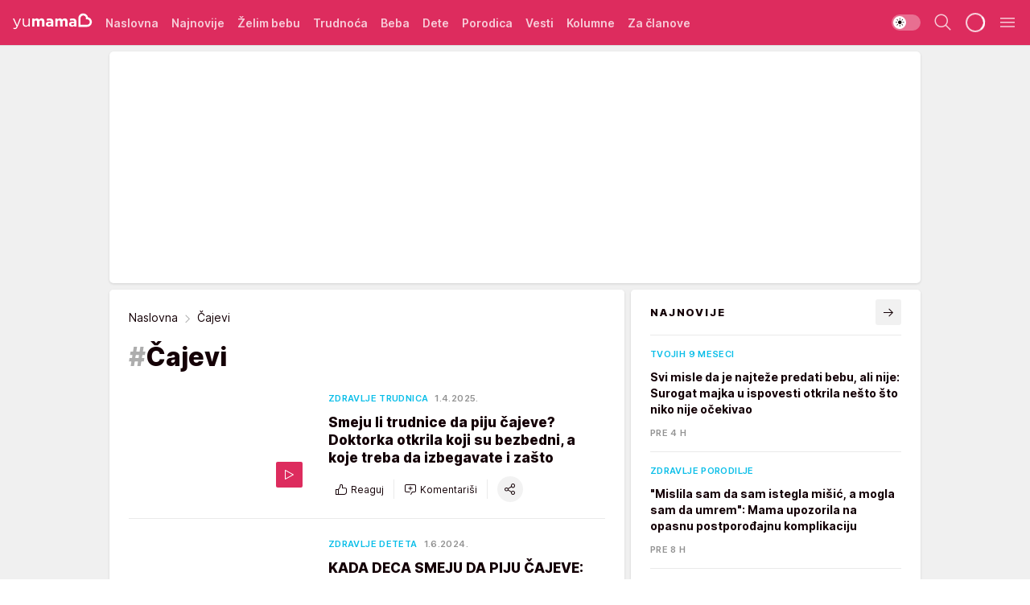

--- FILE ---
content_type: text/html; charset=utf-8
request_url: https://yumama.mondo.rs/tag488/Cajevi/1/page/1
body_size: 42721
content:
<!DOCTYPE html><html  lang="sr"><head><meta charset="utf-8"><meta name="viewport" content="width=device-width, initial-scale=1"><script type="importmap">{"imports":{"#entry":"/_nuxt/entry.6U7h6Sua.js"}}</script><script data-cfasync="false">(function(w,d,s,l,i){w[l]=w[l]||[];w[l].push({'gtm.start':
            new Date().getTime(),event:'gtm.js'});var f=d.getElementsByTagName(s)[0],
            j=d.createElement(s),dl=l!='dataLayer'?'&l='+l:'';j.async=true;j.src=
            'https://www.googletagmanager.com/gtm.js?id='+i+dl;f.parentNode.insertBefore(j,f);
            })(window,document,'script','dataLayer','GTM-KTJZ78Z');</script><script>'use strict';(function(b,t,q,h,c,e,f,r,u,a,v,w,m,k,n,p,l){l=(d,g)=>{m=new URLSearchParams(q.search);m.has(d)?g=m.get(d):b[h]&&b[h].hasOwnProperty(d)&&(g=b[h][d]);return isNaN(+g)?g:+g};l('pjnx',!1)||(b[h]=b[h]||{},b[c]=b[c]||{},b[c][e]=b[c][e]||[],k=d=>{a.b[d]=performance.now();a.b[f](d)},n=(d,g)=>{for(;0<d.length;)g[f](d.shift())},p=()=>{a.p=b[c][e][f];b[c][e][f]=a.s[f].bind(a.s)},a=b["__"+h]={t:l('pjfsto',3E3),m:l('pjfstom',2),s:[()=>{k("s");b[c].pubads().setTargeting('pjpel',a.b)}],f:d=>{a.p&&
                (k('f'+d),b[c][e][f]=a.p,a.p=!1,n(a.s,b[c][e]))},g:()=>{a.p&&p();k('g');a.r=setTimeout(()=>a.f('t'),a.t+a.b.g*a.m)}},b[c][e].shift&&(n(b[c][e],a.s),a.b=[],b[c][e][f](()=>a.g()),p(),k('v'+r)))})(window,document,location,'pubjelly','googletag','cmd','push',4);</script><script src="https://pubjelly.nxjmp.com/a/main/pubjelly.js?key=na" async onerror="__pubjelly.f('e')"></script><link rel="canonical" href="https://yumama.mondo.rs/tag488/Cajevi/1"><script>var googletag = googletag || {}; googletag.cmd = googletag.cmd || [];</script><script src="https://securepubads.g.doubleclick.net/tag/js/gpt.js" async></script><title>Čajevi - str. 1 | Yumama</title><script async data-cfasync="false">window.googletag=window.googletag||{},window.googletag.cmd=window.googletag.cmd||[];var packs=window.localStorage.getItem("df_packs"),packsParsed=packs&&JSON.parse(packs)||[];try{var a=window.localStorage.getItem("df_packsx"),s=a&&JSON.parse(a)||[];s.length&&(packsParsed=packsParsed.concat(s),packsParsed=Array.from(new Set(packsParsed)));var r,e=window.localStorage.getItem("df_packsy"),t=(e&&JSON.parse(e)||[]).map(function(a){return a.id});t.length&&(packsParsed=packsParsed.concat(t),packsParsed=Array.from(new Set(packsParsed)))}catch(d){}var standardPacks=window.localStorage.getItem("df_sp"),standardPacksParsed=standardPacks&&JSON.parse(standardPacks)||[];try{var g=window.localStorage.getItem("df_spx"),c=g&&JSON.parse(g)||[];c.length&&(standardPacksParsed=standardPacksParsed.concat(c),standardPacksParsed=Array.from(new Set(standardPacksParsed)));var o,n=window.localStorage.getItem("df_spy"),p=(n&&JSON.parse(n)||[]).map(function(a){return a.id});p.length&&(standardPacksParsed=standardPacksParsed.concat(p),standardPacksParsed=Array.from(new Set(standardPacksParsed)))}catch(P){}var platforms=window.localStorage.getItem("df_pl"),platformsParsed=platforms&&(JSON.parse(platforms)||[]);if(platformsParsed&&platformsParsed.length)for(var i=0;i<platformsParsed.length;i++)1===platformsParsed[i]&&packsParsed?window.googletag.cmd.push(function(){window.googletag.pubads().setTargeting("defractal",packsParsed)}):2===platformsParsed[i]&&packsParsed&&packsParsed.length?(window.midasWidgetTargeting=window.midasWidgetTargeting||{},window.midasWidgetTargeting.targetings=window.midasWidgetTargeting.targetings||[],window.midasWidgetTargeting.targetings.push({defractal:packsParsed})):3===platformsParsed[i]&&standardPacksParsed&&standardPacksParsed.length&&window.googletag.cmd.push(function(){window.googletag.pubads().setTargeting("defractal_sp",standardPacksParsed)});</script><script src="https://cdn.mediaoutcast.com/player/1.15.0/js/mov-init.min.js" async></script><script src="https://cdn.krakenoptimize.com/setup/get/2c3d3670-34bd-47ec-339e-08d9d68e00ed" async body type="text/javascript" data-cfasync="false"></script><script src="https://cdn.defractal.com/scripts/defractal-4-00440016-9DF8-4D73-AF53-4F07BD2C412E.js" async></script><link rel="stylesheet" href="/_nuxt/entry.DSzwiGtr.css" crossorigin><link rel="preload" as="font" href="https://static2yumama.mondo.rs/fonts/Inter.var.woff2" type="font/woff2" crossorigin><link rel="preload" as="font" href="https://static2yumama.mondo.rs/fonts/icomoon/icons.woff" type="font/woff" crossorigin><link rel="preload" as="image" href="https://static2yumama.mondo.rs/api/v3/images/212/424/79782?ts=2025-04-01T10:16:19"><link rel="preload" as="image" href="https://static2yumama.mondo.rs/api/v3/images/288/576/79782?ts=2025-04-01T10:16:19"><link rel="modulepreload" as="script" crossorigin href="/_nuxt/entry.6U7h6Sua.js"><link rel="preload" as="fetch" fetchpriority="low" crossorigin="anonymous" href="/_nuxt/builds/meta/519b92a0-a0a8-47d2-b9c2-807aea546570.json"><script data-cfasync="false">window.gdprAppliesGlobally=true;(function(){function n(e){if(!window.frames[e]){if(document.body&&document.body.firstChild){var t=document.body;var r=document.createElement("iframe");r.style.display="none";r.name=e;r.title=e;t.insertBefore(r,t.firstChild)}else{setTimeout(function(){n(e)},5)}}}function e(r,a,o,s,c){function e(e,t,r,n){if(typeof r!=="function"){return}if(!window[a]){window[a]=[]}var i=false;if(c){i=c(e,n,r)}if(!i){window[a].push({command:e,version:t,callback:r,parameter:n})}}e.stub=true;e.stubVersion=2;function t(n){if(!window[r]||window[r].stub!==true){return}if(!n.data){return}var i=typeof n.data==="string";var e;try{e=i?JSON.parse(n.data):n.data}catch(t){return}if(e[o]){var a=e[o];window[r](a.command,a.version,function(e,t){var r={};r[s]={returnValue:e,success:t,callId:a.callId};n.source.postMessage(i?JSON.stringify(r):r,"*")},a.parameter)}}const smt=window[r];if(typeof smt!=="function"){window[r]=e;if(window.addEventListener){window.addEventListener("message",t,false)}else{window.attachEvent("onmessage",t)}}}e("__uspapi","__uspapiBuffer","__uspapiCall","__uspapiReturn");n("__uspapiLocator");e("__tcfapi","__tcfapiBuffer","__tcfapiCall","__tcfapiReturn");n("__tcfapiLocator");(function(e){var t=document.createElement("link");t.rel="preconnect";t.as="script";var r=document.createElement("link");r.rel="dns-prefetch";r.as="script";var n=document.createElement("link");n.rel="preload";n.as="script";var i=document.createElement("script");i.id="spcloader";i.type="text/javascript";i["async"]=true;i.charset="utf-8";var a="https://sdk.privacy-center.org/"+e+"/loader.js?target="+document.location.hostname;if(window.didomiConfig&&window.didomiConfig.user){var o=window.didomiConfig.user;var s=o.country;var c=o.region;if(s){a=a+"&country="+s;if(c){a=a+"&region="+c}}}t.href="https://sdk.privacy-center.org/";r.href="https://sdk.privacy-center.org/";n.href=a;i.src=a;var d=document.getElementsByTagName("script")[0];d.parentNode.insertBefore(t,d);d.parentNode.insertBefore(r,d);d.parentNode.insertBefore(n,d);d.parentNode.insertBefore(i,d)})("82d80c84-586b-4519-bdef-240ed8c7f096")})();</script><script data-cfasync="false">function scrollDistance(i,n=66){if(!i||"function"!=typeof i)return;let e,o,t,d;window.addEventListener("scroll",function(l){o||(o=window.pageYOffset),window.clearTimeout(e),e=setTimeout(function(){t=window.pageYOffset,i(d=t-o,o,t),o=null,t=null,d=null},n)},!1)}window.didomiOnReady=window.didomiOnReady||[],window.didomiOnReady.push(function(i){i.notice.isVisible()&&scrollDistance(function(n){parseInt(Math.abs(n),10)>198&&i.notice.isVisible()&&i.setUserAgreeToAll()});if(i.notice.isVisible() && window.innerWidth <= 768){document.body.classList.remove("didomi-popup-open","didomi-popup-open-ios")}if(i.notice.isVisible()){document.querySelector(".didomi-popup").addEventListener("click", e=>{console.log(e)})}});</script><script>window.pp_gemius_identifier = 'nddLo.t0tHaR0oVdngIBGJcgzXYIIo_SbJGyUKkNbJH.m7';
                function gemius_pending(i) { window[i] = window[i] || function () { var x = window[i + '_pdata'] = window[i + '_pdata'] || []; x[x.length] = arguments; }; };
                gemius_pending('gemius_hit'); gemius_pending('gemius_event'); gemius_pending('gemius_init'); gemius_pending('pp_gemius_hit'); gemius_pending('pp_gemius_event'); gemius_pending('pp_gemius_init');
                (function (d, t) {
                    try {
                        var gt = d.createElement(t), s = d.getElementsByTagName(t)[0], l = 'http' + ((location.protocol == 'https:') ? 's' : ''); gt.setAttribute('async', 'async');
                        gt.setAttribute('defer', 'defer'); gt.src = l + '://gars.hit.gemius.pl/xgemius.js'; s.parentNode.insertBefore(gt, s);
                    } catch (e) { }
                })(document, 'script');</script><script>(function(){var dbpr=100;if(Math.random()*100>100-dbpr){var d="dbbRum",w=window,o=document,a=addEventListener,scr=o.createElement("script");scr.async=!0;w[d]=w[d]||[];w[d].push(["presampling",dbpr]);["error","unhandledrejection"].forEach(function(t){a(t,function(e){w[d].push([t,e])});});scr.src="https://cdn.debugbear.com/7cvA2nRRO8aJ.js";o.head.appendChild(scr);}})()</script><meta name="title" content="Čajevi"><meta hid="description" name="description" content="Yumama 2023"><meta hid="robots" property="robots" content="max-image-preview:large"><meta hid="og:type" property="og:type" content="website"><meta hid="og:title" property="og:title" content="Čajevi"><meta hid="og:description" property="og:description" content="Yumama 2023"><meta hid="og:image" property="og:image" content="https://yumama.mondo.rs/img/share/yumama.png"><meta hid="og:url" property="og:url" content="https://yumama.mondo.rs/tag488/Cajevi/1/page/1"><meta hid="twitter:card" name="twitter:card" content="summary_large_image"><meta hid="twitter:title" name="twitter:title" content="Čajevi"><meta hid="twitter:description" name="twitter:description" content="Yumama 2023"><meta hid="twitter:image" name="twitter:image" content="https://yumama.mondo.rs/img/share/yumama.png"><meta hid="twitter.url" name="twitter.url" content="https://yumama.mondo.rs/tag488/Cajevi/1/page/1"><link rel="icon" type="image/svg+xml" href="/favicons/yumama/icon.svg" sizes="any"><link rel="icon" type="image/png" href="/favicons/yumama/favicon-32x32.png" sizes="32x32"><link rel="icon" type="image/png" href="/favicons/yumama/favicon-128x128.png" sizes="128x128"><link rel="apple-touch-icon" type="image/png" href="/favicons/yumama/favicon-180x180.png" sizes="180x180"><link rel="icon" type="image/png" href="/favicons/yumama/favicon-192x192.png" sizes="192x192"><link rel="icon" type="image/png" href="/favicons/yumama/favicon-512x512.png" sizes="512x512"><link rel="alternate" hreflang="sr" href="https://yumama.mondo.rs/tag488/Cajevi/1/page/1"><link rel="alternate" type="application/rss+xml" title="RSS feed for Naslovna" href="https://yumama.mondo.rs/rss/1/Naslovna"><link rel="alternate" type="application/rss+xml" title="RSS feed for Želim bebu" href="https://yumama.mondo.rs/rss/12/zelim-bebu"><link rel="alternate" type="application/rss+xml" title="RSS feed for Trudnoća" href="https://yumama.mondo.rs/rss/13/trudnoca"><link rel="alternate" type="application/rss+xml" title="RSS feed for Beba" href="https://yumama.mondo.rs/rss/14/beba"><link rel="alternate" type="application/rss+xml" title="RSS feed for Dete" href="https://yumama.mondo.rs/rss/15/dete"><link rel="alternate" type="application/rss+xml" title="RSS feed for Porodica" href="https://yumama.mondo.rs/rss/75/porodica"><link rel="alternate" type="application/rss+xml" title="RSS feed for Vesti" href="https://yumama.mondo.rs/rss/100/vesti"><link rel="next" href="https://yumama.mondo.rs/tag488/Cajevi/1/page/2"><script type="module" src="/_nuxt/entry.6U7h6Sua.js" crossorigin></script></head><body><div id="__nuxt"><div><div class="main light yumama" style=""><!----><header class="header"><div class="container"><div class="header__content_wrap"><div class="header__content"><div class="header-logo"><a href="/" class="" title="Yumama"><div class="header-logo__wrap"><svg class="logo-dimensions header-logo__image"><use xlink:href="/img/logo/yumama.svg?v=28112025#logo-light"></use></svg><span class="header-logo__span">Yumama</span></div></a></div><!--[--><nav class="header-navigation"><div class="header-navigation__wrap"><ul class="header-navigation__list"><!--[--><li class="js_item_1 header-navigation__list-item"><!--[--><a href="/" class="has-no-background"><span style=""><!----><span>Naslovna</span></span></a><!--]--><!--[--><!--]--></li><li class="js_item_126 header-navigation__list-item"><!--[--><a href="/Najnovije" class="has-no-background"><span style=""><!----><span>Najnovije</span></span></a><!--]--><!--[--><!--]--></li><li class="js_item_12 header-navigation__list-item"><!--[--><a href="/zelim-bebu" class="has-no-background"><span style=""><!----><span>Želim bebu</span></span></a><!--]--><!--[--><!--]--></li><li class="js_item_13 header-navigation__list-item"><!--[--><a href="/trudnoca" class="has-no-background"><span style=""><!----><span>Trudnoća</span></span></a><!--]--><!--[--><!--]--></li><li class="js_item_14 header-navigation__list-item"><!--[--><a href="/beba" class="has-no-background"><span style=""><!----><span>Beba</span></span></a><!--]--><!--[--><!--]--></li><li class="js_item_15 header-navigation__list-item"><!--[--><a href="/dete" class="has-no-background"><span style=""><!----><span>Dete</span></span></a><!--]--><!--[--><!--]--></li><li class="js_item_75 header-navigation__list-item"><!--[--><a href="/porodica" class="has-no-background"><span style=""><!----><span>Porodica</span></span></a><!--]--><!--[--><!--]--></li><li class="js_item_100 header-navigation__list-item"><!--[--><a href="/vesti" class="has-no-background"><span style=""><!----><span>Vesti</span></span></a><!--]--><!--[--><!--]--></li><li class="js_item_82 header-navigation__list-item"><!--[--><a href="/kolumne" class="has-no-background"><span style=""><!----><span>Kolumne</span></span></a><!--]--><!--[--><!--]--></li><li class="js_item_97 header-navigation__list-item"><!--[--><a href="/za-clanove" class="has-no-background"><span style=""><!----><span>Za članove</span></span></a><!--]--><!--[--><!--]--></li><!--]--></ul></div><span class="is-hidden header-navigation__list-item is-view-more">Još <i class="icon-overflow-menu--vertical view-more-icon" aria-hidden="true"></i><ul class="is-hidden header-subnavigation__children"><!--[--><!--]--></ul></span><!--[--><!--]--></nav><!--]--><div class="header-extra"><div class="theme-toggle theme-toggle--light"><div class="icon-wrap icon-wrap_light"><i class="icon icon-light--filled" aria-hidden="true"></i></div><div class="icon-wrap icon-wrap_asleep"><i class="icon icon-asleep--filled" aria-hidden="true"></i></div></div><div class="header-extra__icon"><i class="icon-search" aria-hidden="true"></i><div class="header-search"><div class="header-search-wrap"><form><input type="text" class="input" placeholder=" Pretraži Yumamu"><!----></form><div class="header-search__close"><i aria-hidden="true" class="icon icon-close"></i></div></div></div></div><div class="header-extra__icon" style="display:none;"><i class="icon-headphones-custom" aria-hidden="true"></i></div><!--[--><div class="header-extra__icon isSpinner"><div class="spinner" data-v-eba6742f></div></div><!--]--><div class="header-extra__icon" style="display:none;"><i class="icon-notification" aria-hidden="true"></i></div><div class="header-extra__icon header-extra__menu"><i class="icon-menu" aria-hidden="true"></i></div><!--[--><div class="navigation-drawer" style="right:-100%;"><div class="navigation-drawer__header"><div class="navigation-drawer__logo"><svg class="navigation-drawer__logo_image"><use xlink:href="/img/logo/yumama.svg?v=28112025#logo-drawer-light"></use></svg></div><div class="navigation-drawer__close"><i class="icon-close" aria-hidden="true"></i></div></div><div class="navigation-drawer__tabs"><span class="is-active">Kategorije</span><span class="">Ostalo</span></div><!----><div class="navigation-drawer__footer"><ul class="social-menu__list"><!--[--><li class="social-menu__list-item"><a href="https://www.facebook.com/YuMamaPortal/" target="_blank" rel="noopener" aria-label="Facebook"><i class="icon-logo--facebook social-menu__list-icon" aria-hidden="true"></i></a></li><li class="social-menu__list-item"><a href="https://www.instagram.com/yumama.rs/?hl=en" target="_blank" rel="noopener" aria-label="Instagram"><i class="icon-logo--instagram social-menu__list-icon" aria-hidden="true"></i></a></li><li class="social-menu__list-item"><a href="https://yumama.mondo.rs/rss-feed" target="_blank" rel="noopener" aria-label="RSS"><i class="icon-logo--rss social-menu__list-icon" aria-hidden="true"></i></a></li><!--]--></ul></div></div><!--]--></div></div></div></div></header><div class="generic-page" data-v-b527da3b><div class="main-container wallpaper-helper" data-v-b527da3b><!--[--><!----><div class="wallpaper-wrapper"><div class="container"><div id="wallpaper-left" class="wallpaper-left wallpaper-watch"></div><div id="wallpaper-right" class="wallpaper-right wallpaper-watch"></div></div></div><div class="main_wrapper"><div class="container"><div id="wallpaper-top" class="wallpaper-top"></div></div><!--[--><!--[--><!----><!--]--><!--[--><div class="generic-component" data-v-a3833593><!--[--><div class="container" data-v-a3833593><!--[--><div class="generic-component gptCategoryTop gptSticky" data-v-a3833593><!--[--><div class="container placeholder250px hasTopMargin" data-v-a3833593><div class="gpt-ad-banner"><div position="0" lazy="false"></div></div></div><!--]--></div><div class="generic-component" data-v-a3833593><!--[--><div class="is-main hasTopMargin" data-v-a3833593><div class="is-main is-content" data-v-1df6af20><div class="full-width" data-v-1df6af20><div class="sticky-scroll-container isSticky" data-v-1df6af20><!--[--><!--[--><div class="generic-component" data-v-1df6af20 data-v-a3833593><!--[--><div class="archive-acl is-tag-archive" data-v-a3833593 data-v-e790c2ad><div class="c-list-feed" data-v-e790c2ad><div class="news-feed" data-v-e790c2ad data-v-8cf1da25><!--[--><div class="tag-description-header" data-v-e790c2ad><div class="breadcrumbs-wrap isArchiveBreadcrumbs" data-v-e790c2ad data-v-77f0710d><div class="breadcrumbs" data-v-77f0710d><a href="/" class="breadcrumbs-link" data-v-77f0710d>Naslovna</a><!--[--><div class="breadcrumbs-icon-container" data-v-77f0710d><i class="icon-chevron--right" aria-hidden="true" data-v-77f0710d></i><span class="breadcrumbs-title" data-v-77f0710d>Čajevi</span></div><!--]--></div></div><span class="archive-hash" data-v-e790c2ad>#</span><h1 class="archive-title" data-v-e790c2ad>Čajevi</h1></div><!--]--><div class="" data-v-8cf1da25><!--[--><!--[--><!----><div class="feed-list-item" data-v-8cf1da25><!----><div class="card card-wrap type-news-card-c is-compact" is-archive-date="false" data-v-8cf1da25 data-v-28e672be><a href="/trudnoca/zdravlje-trudnica/a55349/koje-cajeve-smeju-da-piju-trudnice.html" class="card-link" rel="rel"><!--[--><!--[--><!--]--><div class="card-content"><div class="card-text-content"><!--[--><div class="card-labels-wrap" data-v-28e672be><div class="card-labels" data-v-28e672be data-v-6ed27fdc><!----><!----><!----><!----><!----><!----><!----><!----><div class="is-secondary card-label card-label-wrap" data-v-6ed27fdc data-v-d3a173a3><!----><!----><span class="label-text" data-v-d3a173a3>Zdravlje trudnica</span></div><div class="is-secondary-alt card-label card-label-wrap" data-v-6ed27fdc data-v-d3a173a3><!----><!----><span class="label-text" data-v-d3a173a3>1.4.2025.</span></div><!----></div></div><!--]--><!--[--><div class="card-title" data-v-28e672be><!----><h2 class="title" data-v-28e672be>Smeju li trudnice da piju čajeve? Doktorka otkrila koji su bezbedni, a koje treba da izbegavate i zašto</h2></div><!--]--><!--[--><!--]--><!--[--><!--]--><!--[--><div class="card-engagement-bar card-engagement-bar-wrap" data-v-28e672be><div class="card-engagement-bar__left"><div role="button" class="btn"><i class="icon-thumbs-up"></i><!----><!----><!----><!--[-->Reaguj<!--]--></div><!----><div class="card-divider card-divider-wrap"></div><div role="button" class="btn"><!--[--><i class="icon-add-comment"></i><span class="text-add-comment">Komentariši</span><!--]--></div></div><div class="card-engagement-bar__right"><div class="card-divider card-divider-wrap"></div><span role="button" aria-label="share" class="btn--round"><i class="icon-share"></i></span><!----></div></div><!--]--></div><!--[--><div class="card-multimedia__content" data-v-28e672be><div class="card-labels" data-v-28e672be data-v-6ed27fdc><!----><!----><!----><!----><!----><!----><!----><!----><!----><!----><!----></div><div class="card-multimedia card-multimedia-wrap" is-small="false" data-v-28e672be data-v-0706ceca><!--[--><!--[--><figure class="" data-v-0706ceca><div class="card-image-container" data-v-0706ceca data-v-ecf0a92a><picture class="" data-v-ecf0a92a><!--[--><source media="(max-width: 1023px)" srcset="https://static2yumama.mondo.rs/api/v3/images/212/424/79782?ts=2025-04-01T10:16:19" data-v-ecf0a92a><source media="(min-width: 1024px)" srcset="https://static2yumama.mondo.rs/api/v3/images/288/576/79782?ts=2025-04-01T10:16:19" data-v-ecf0a92a><!--]--><img src="https://static2yumama.mondo.rs/api/v3/images/212/424/79782?ts=2025-04-01T10:16:19" srcset="https://static2yumama.mondo.rs/api/v3/images/212/424/79782?ts=2025-04-01T10:16:19" alt="Koje čajeve smeju da piju trudnice.jpg" class="" style="" data-v-ecf0a92a></picture></div><div class="multimedia-icon-wrapper" data-v-0706ceca><div class="card-label card-label-wrap card-label-wrap has-icon is-video" data-v-0706ceca data-v-d3a173a3><!----><i class="icon-play" data-v-d3a173a3></i><!----></div><!----></div><!----></figure><!--]--><!--]--></div></div><!--]--></div><!----><!--]--></a><!--[--><!--]--><!----></div></div><!--[--><!----><!--]--><!--]--><!--[--><!----><div class="feed-list-item" data-v-8cf1da25><div class="card-divider card-divider-wrap card-divider" data-v-8cf1da25 data-v-49e31b96></div><div class="card card-wrap type-news-card-c is-compact" is-archive-date="false" data-v-8cf1da25 data-v-28e672be><a href="/dete/zdravlje-deteta/a52963/kada-deca-smeju-da-pocnu-da-piju-cajeve.html" class="card-link" rel="rel"><!--[--><!--[--><!--]--><div class="card-content"><div class="card-text-content"><!--[--><div class="card-labels-wrap" data-v-28e672be><div class="card-labels" data-v-28e672be data-v-6ed27fdc><!----><!----><!----><!----><!----><!----><!----><!----><div class="is-secondary card-label card-label-wrap" data-v-6ed27fdc data-v-d3a173a3><!----><!----><span class="label-text" data-v-d3a173a3>Zdravlje deteta</span></div><div class="is-secondary-alt card-label card-label-wrap" data-v-6ed27fdc data-v-d3a173a3><!----><!----><span class="label-text" data-v-d3a173a3>1.6.2024.</span></div><!----></div></div><!--]--><!--[--><div class="card-title" data-v-28e672be><!----><h2 class="title" data-v-28e672be>KADA DECA SMEJU DA PIJU ČAJEVE: Doktor sve objasnio, evo i koje količine su bezbedne</h2></div><!--]--><!--[--><!--]--><!--[--><!--]--><!--[--><div class="card-engagement-bar card-engagement-bar-wrap" data-v-28e672be><div class="card-engagement-bar__left"><div role="button" class="btn"><i class="icon-thumbs-up"></i><!----><!----><!----><!--[-->Reaguj<!--]--></div><!----><div class="card-divider card-divider-wrap"></div><div role="button" class="btn"><!--[--><i class="icon-add-comment"></i><span class="text-add-comment">Komentariši</span><!--]--></div></div><div class="card-engagement-bar__right"><div class="card-divider card-divider-wrap"></div><span role="button" aria-label="share" class="btn--round"><i class="icon-share"></i></span><!----></div></div><!--]--></div><!--[--><div class="card-multimedia__content" data-v-28e672be><div class="card-labels" data-v-28e672be data-v-6ed27fdc><!----><!----><!----><!----><!----><!----><!----><!----><!----><!----><!----></div><div class="card-multimedia card-multimedia-wrap" is-small="false" data-v-28e672be data-v-0706ceca><!--[--><!--[--><figure class="" data-v-0706ceca><div class="card-image-container" data-v-0706ceca data-v-ecf0a92a><picture class="" data-v-ecf0a92a><!--[--><source media="(max-width: 1023px)" srcset="https://static2yumama.mondo.rs/api/v3/images/212/424/76898?ts=2024-06-01T13:49:03" data-v-ecf0a92a><source media="(min-width: 1024px)" srcset="https://static2yumama.mondo.rs/api/v3/images/288/576/76898?ts=2024-06-01T13:49:03" data-v-ecf0a92a><!--]--><img src="https://static2yumama.mondo.rs/api/v3/images/212/424/76898?ts=2024-06-01T13:49:03" srcset="https://static2yumama.mondo.rs/api/v3/images/212/424/76898?ts=2024-06-01T13:49:03" alt="kada deca smeju da počnu da piju čajeve.jpg" class="" loading="lazy" style="" data-v-ecf0a92a></picture></div><div class="multimedia-icon-wrapper" data-v-0706ceca><div class="card-label card-label-wrap card-label-wrap has-icon is-video" data-v-0706ceca data-v-d3a173a3><!----><i class="icon-play" data-v-d3a173a3></i><!----></div><!----></div><!----></figure><!--]--><!--]--></div></div><!--]--></div><!----><!--]--></a><!--[--><!--]--><!----></div></div><!--[--><!----><!--]--><!--]--><!--[--><!----><div class="feed-list-item" data-v-8cf1da25><div class="card-divider card-divider-wrap card-divider" data-v-8cf1da25 data-v-49e31b96></div><div class="card card-wrap type-news-card-c is-compact" is-archive-date="false" data-v-8cf1da25 data-v-28e672be><a href="/beba/ishrana-bebe/a48953/Caj-od-komoraca-ima-brojna-blagotvorna-svojstva.html" class="card-link" rel="rel"><!--[--><!--[--><!--]--><div class="card-content"><div class="card-text-content"><!--[--><div class="card-labels-wrap" data-v-28e672be><div class="card-labels" data-v-28e672be data-v-6ed27fdc><!----><!----><!----><!----><!----><!----><!----><!----><div class="is-secondary card-label card-label-wrap" data-v-6ed27fdc data-v-d3a173a3><!----><!----><span class="label-text" data-v-d3a173a3>Ishrana bebe</span></div><div class="is-secondary-alt card-label card-label-wrap" data-v-6ed27fdc data-v-d3a173a3><!----><!----><span class="label-text" data-v-d3a173a3>27.7.2023.</span></div><!----></div></div><!--]--><!--[--><div class="card-title" data-v-28e672be><!----><h2 class="title" data-v-28e672be>KOMORAČ UBLAŽAVA BOLNE DESNI: Kada zubići niču, čaj smanjuje tegobe, ali o jednoj stvari vodite računa!</h2></div><!--]--><!--[--><!--]--><!--[--><!--]--><!--[--><div class="card-engagement-bar card-engagement-bar-wrap" data-v-28e672be><div class="card-engagement-bar__left"><div role="button" class="btn"><i class="icon-thumbs-up"></i><!----><!----><!----><!--[-->Reaguj<!--]--></div><!----><div class="card-divider card-divider-wrap"></div><div role="button" class="btn"><!--[--><i class="icon-add-comment"></i><span class="text-add-comment">Komentariši</span><!--]--></div></div><div class="card-engagement-bar__right"><div class="card-divider card-divider-wrap"></div><span role="button" aria-label="share" class="btn--round"><i class="icon-share"></i></span><!----></div></div><!--]--></div><!--[--><div class="card-multimedia__content" data-v-28e672be><div class="card-labels" data-v-28e672be data-v-6ed27fdc><!----><!----><!----><!----><!----><!----><!----><!----><!----><!----><!----></div><div class="card-multimedia card-multimedia-wrap" is-small="false" data-v-28e672be data-v-0706ceca><!--[--><!--[--><figure class="" data-v-0706ceca><div class="card-image-container" data-v-0706ceca data-v-ecf0a92a><picture class="" data-v-ecf0a92a><!--[--><source media="(max-width: 1023px)" srcset="https://static2yumama.mondo.rs/api/v3/images/212/424/72158?ts=2023-07-27T13:42:32" data-v-ecf0a92a><source media="(min-width: 1024px)" srcset="https://static2yumama.mondo.rs/api/v3/images/288/576/72158?ts=2023-07-27T13:42:32" data-v-ecf0a92a><!--]--><img src="https://static2yumama.mondo.rs/api/v3/images/212/424/72158?ts=2023-07-27T13:42:32" srcset="https://static2yumama.mondo.rs/api/v3/images/212/424/72158?ts=2023-07-27T13:42:32" alt="shutterstock_392127886.jpg" class="" loading="lazy" style="" data-v-ecf0a92a></picture></div><div class="multimedia-icon-wrapper" data-v-0706ceca><div class="card-label card-label-wrap card-label-wrap has-icon is-video" data-v-0706ceca data-v-d3a173a3><!----><i class="icon-play" data-v-d3a173a3></i><!----></div><!----></div><!----></figure><!--]--><!--]--></div></div><!--]--></div><!----><!--]--></a><!--[--><!--]--><!----></div></div><!--[--><!----><!--]--><!--]--><!--[--><!----><div class="feed-list-item" data-v-8cf1da25><div class="card-divider card-divider-wrap card-divider" data-v-8cf1da25 data-v-49e31b96></div><div class="card card-wrap type-news-card-c is-compact" is-archive-date="false" data-v-8cf1da25 data-v-28e672be><a href="/porodica/zdravlje-porodice/a48832/Recepti-za-cajeve-koji-mogu-pomoci-mamama.html" class="card-link" rel="rel"><!--[--><!--[--><!--]--><div class="card-content"><div class="card-text-content"><!--[--><div class="card-labels-wrap" data-v-28e672be><div class="card-labels" data-v-28e672be data-v-6ed27fdc><!----><!----><!----><!----><!----><!----><!----><!----><div class="is-secondary card-label card-label-wrap" data-v-6ed27fdc data-v-d3a173a3><!----><!----><span class="label-text" data-v-d3a173a3>Zdravlje porodice</span></div><div class="is-secondary-alt card-label card-label-wrap" data-v-6ed27fdc data-v-d3a173a3><!----><!----><span class="label-text" data-v-d3a173a3>13.7.2023.</span></div><!----></div></div><!--]--><!--[--><div class="card-title" data-v-28e672be><!----><h2 class="title" data-v-28e672be>KAKO DA OSNAŽITE IMUNITET: Mame, ovo su čajevi koji na prirodan način jačaju vaše odbrambene mehanizme</h2></div><!--]--><!--[--><!--]--><!--[--><!--]--><!--[--><div class="card-engagement-bar card-engagement-bar-wrap" data-v-28e672be><div class="card-engagement-bar__left"><div role="button" class="btn"><i class="icon-thumbs-up"></i><!----><!----><!----><!--[-->Reaguj<!--]--></div><!----><div class="card-divider card-divider-wrap"></div><div role="button" class="btn"><!--[--><i class="icon-add-comment"></i><span class="text-add-comment">Komentariši</span><!--]--></div></div><div class="card-engagement-bar__right"><div class="card-divider card-divider-wrap"></div><span role="button" aria-label="share" class="btn--round"><i class="icon-share"></i></span><!----></div></div><!--]--></div><!--[--><div class="card-multimedia__content" data-v-28e672be><div class="card-labels" data-v-28e672be data-v-6ed27fdc><!----><!----><!----><!----><!----><!----><!----><!----><!----><!----><!----></div><div class="card-multimedia card-multimedia-wrap" is-small="false" data-v-28e672be data-v-0706ceca><!--[--><!--[--><figure class="" data-v-0706ceca><div class="card-image-container" data-v-0706ceca data-v-ecf0a92a><picture class="" data-v-ecf0a92a><!--[--><source media="(max-width: 1023px)" srcset="https://static2yumama.mondo.rs/api/v3/images/212/424/71979?ts=2023-07-13T15:37:20" data-v-ecf0a92a><source media="(min-width: 1024px)" srcset="https://static2yumama.mondo.rs/api/v3/images/288/576/71979?ts=2023-07-13T15:37:20" data-v-ecf0a92a><!--]--><img src="https://static2yumama.mondo.rs/api/v3/images/212/424/71979?ts=2023-07-13T15:37:20" srcset="https://static2yumama.mondo.rs/api/v3/images/212/424/71979?ts=2023-07-13T15:37:20" alt="cajevi_shutterstock_1923216785.jpg" class="" loading="lazy" style="" data-v-ecf0a92a></picture></div><div class="multimedia-icon-wrapper" data-v-0706ceca><div class="card-label card-label-wrap card-label-wrap has-icon is-video" data-v-0706ceca data-v-d3a173a3><!----><i class="icon-play" data-v-d3a173a3></i><!----></div><!----></div><!----></figure><!--]--><!--]--></div></div><!--]--></div><!----><!--]--></a><!--[--><!--]--><!----></div></div><!--[--><!----><!--]--><!--]--><!--[--><!----><div class="feed-list-item" data-v-8cf1da25><div class="card-divider card-divider-wrap card-divider" data-v-8cf1da25 data-v-49e31b96></div><div class="card card-wrap type-news-card-c is-compact" is-archive-date="false" data-v-8cf1da25 data-v-28e672be><a href="/trudnoca/zdravlje-trudnica/a48195/Najbolja-i-najgora-pica-za-trudnice.html" class="card-link" rel="rel"><!--[--><!--[--><!--]--><div class="card-content"><div class="card-text-content"><!--[--><div class="card-labels-wrap" data-v-28e672be><div class="card-labels" data-v-28e672be data-v-6ed27fdc><!----><!----><!----><!----><!----><!----><!----><!----><div class="is-secondary card-label card-label-wrap" data-v-6ed27fdc data-v-d3a173a3><!----><!----><span class="label-text" data-v-d3a173a3>Zdravlje trudnica</span></div><div class="is-secondary-alt card-label card-label-wrap" data-v-6ed27fdc data-v-d3a173a3><!----><!----><span class="label-text" data-v-d3a173a3>28.3.2023.</span></div><!----></div></div><!--]--><!--[--><div class="card-title" data-v-28e672be><!----><h2 class="title" data-v-28e672be>KOJA SU NAJBOLJA, A KOJA NAJGORA PIĆA ZA TRUDNICE: 4 daju energiju i ublažavaju neprijatne simptome, a 5 je jako štetno</h2></div><!--]--><!--[--><!--]--><!--[--><!--]--><!--[--><div class="card-engagement-bar card-engagement-bar-wrap" data-v-28e672be><div class="card-engagement-bar__left"><div role="button" class="btn"><i class="icon-thumbs-up"></i><!----><!----><!----><!--[-->Reaguj<!--]--></div><!----><div class="card-divider card-divider-wrap"></div><div role="button" class="btn"><!--[--><i class="icon-add-comment"></i><span class="text-add-comment">Komentariši</span><!--]--></div></div><div class="card-engagement-bar__right"><div class="card-divider card-divider-wrap"></div><span role="button" aria-label="share" class="btn--round"><i class="icon-share"></i></span><!----></div></div><!--]--></div><!--[--><div class="card-multimedia__content" data-v-28e672be><div class="card-labels" data-v-28e672be data-v-6ed27fdc><!----><!----><!----><!----><!----><!----><!----><!----><!----><!----><!----></div><div class="card-multimedia card-multimedia-wrap" is-small="false" data-v-28e672be data-v-0706ceca><!--[--><!--[--><figure class="" data-v-0706ceca><div class="card-image-container" data-v-0706ceca data-v-ecf0a92a><picture class="" data-v-ecf0a92a><!--[--><source media="(max-width: 1023px)" srcset="https://static2yumama.mondo.rs/api/v3/images/212/424/71090?ts=2023-03-28T13:28:02" data-v-ecf0a92a><source media="(min-width: 1024px)" srcset="https://static2yumama.mondo.rs/api/v3/images/288/576/71090?ts=2023-03-28T13:28:02" data-v-ecf0a92a><!--]--><img src="https://static2yumama.mondo.rs/api/v3/images/212/424/71090?ts=2023-03-28T13:28:02" srcset="https://static2yumama.mondo.rs/api/v3/images/212/424/71090?ts=2023-03-28T13:28:02" alt="pića.jpg" class="" loading="lazy" style="" data-v-ecf0a92a></picture></div><div class="multimedia-icon-wrapper" data-v-0706ceca><!----><!----></div><!----></figure><!--]--><!--]--></div></div><!--]--></div><!----><!--]--></a><!--[--><!--]--><!----></div></div><!--[--><!----><!--]--><!--]--><!--[--><!----><div class="feed-list-item" data-v-8cf1da25><div class="card-divider card-divider-wrap card-divider" data-v-8cf1da25 data-v-49e31b96></div><div class="card card-wrap type-news-card-c is-compact" is-archive-date="false" data-v-8cf1da25 data-v-28e672be><a href="/dete/zdravlje-deteta/a47695/Beli-slez-za-decu-priprema.html" class="card-link" rel="rel"><!--[--><!--[--><!--]--><div class="card-content"><div class="card-text-content"><!--[--><div class="card-labels-wrap" data-v-28e672be><div class="card-labels" data-v-28e672be data-v-6ed27fdc><!----><!----><!----><!----><!----><!----><!----><!----><div class="is-secondary card-label card-label-wrap" data-v-6ed27fdc data-v-d3a173a3><!----><!----><span class="label-text" data-v-d3a173a3>Zdravlje deteta</span></div><div class="is-secondary-alt card-label card-label-wrap" data-v-6ed27fdc data-v-d3a173a3><!----><!----><span class="label-text" data-v-d3a173a3>22.1.2023.</span></div><!----></div></div><!--]--><!--[--><div class="card-title" data-v-28e672be><!----><h2 class="title" data-v-28e672be>U KOM UZRASTU JE BEZBEDNO DA DETETU DATE BELI SLEZ: Roditelji ga često koriste na svoju ruku, međutim postoje pravila</h2></div><!--]--><!--[--><!--]--><!--[--><!--]--><!--[--><div class="card-engagement-bar card-engagement-bar-wrap" data-v-28e672be><div class="card-engagement-bar__left"><div role="button" class="btn"><i class="icon-thumbs-up"></i><!----><!----><!----><!--[-->Reaguj<!--]--></div><!----><div class="card-divider card-divider-wrap"></div><div role="button" class="btn"><!--[--><i class="icon-add-comment"></i><span class="text-add-comment">Komentariši</span><!--]--></div></div><div class="card-engagement-bar__right"><div class="card-divider card-divider-wrap"></div><span role="button" aria-label="share" class="btn--round"><i class="icon-share"></i></span><!----></div></div><!--]--></div><!--[--><div class="card-multimedia__content" data-v-28e672be><div class="card-labels" data-v-28e672be data-v-6ed27fdc><!----><!----><!----><!----><!----><!----><!----><!----><!----><!----><!----></div><div class="card-multimedia card-multimedia-wrap" is-small="false" data-v-28e672be data-v-0706ceca><!--[--><!--[--><figure class="" data-v-0706ceca><div class="card-image-container" data-v-0706ceca data-v-ecf0a92a><picture class="" data-v-ecf0a92a><!--[--><source media="(max-width: 1023px)" srcset="https://static2yumama.mondo.rs/api/v3/images/212/424/70598?ts=2023-01-20T16:24:44" data-v-ecf0a92a><source media="(min-width: 1024px)" srcset="https://static2yumama.mondo.rs/api/v3/images/288/576/70598?ts=2023-01-20T16:24:44" data-v-ecf0a92a><!--]--><img src="https://static2yumama.mondo.rs/api/v3/images/212/424/70598?ts=2023-01-20T16:24:44" srcset="https://static2yumama.mondo.rs/api/v3/images/212/424/70598?ts=2023-01-20T16:24:44" alt="beli slez.jpg" class="" loading="lazy" style="" data-v-ecf0a92a></picture></div><div class="multimedia-icon-wrapper" data-v-0706ceca><!----><!----></div><!----></figure><!--]--><!--]--></div></div><!--]--></div><!----><!--]--></a><!--[--><!--]--><!----></div></div><!--[--><!----><!--]--><!--]--><!--[--><!----><div class="feed-list-item" data-v-8cf1da25><div class="card-divider card-divider-wrap card-divider" data-v-8cf1da25 data-v-49e31b96></div><div class="card card-wrap type-news-card-c is-compact" is-archive-date="false" data-v-8cf1da25 data-v-28e672be><a href="/porodica/zdravlje-porodice/a47603/Caj-za-iskasljavanje-i-ciscenje-pluca.html" class="card-link" rel="rel"><!--[--><!--[--><!--]--><div class="card-content"><div class="card-text-content"><!--[--><div class="card-labels-wrap" data-v-28e672be><div class="card-labels" data-v-28e672be data-v-6ed27fdc><!----><!----><!----><!----><!----><!----><!----><!----><div class="is-secondary card-label card-label-wrap" data-v-6ed27fdc data-v-d3a173a3><!----><!----><span class="label-text" data-v-d3a173a3>Zdravlje porodice</span></div><div class="is-secondary-alt card-label card-label-wrap" data-v-6ed27fdc data-v-d3a173a3><!----><!----><span class="label-text" data-v-d3a173a3>14.1.2023.</span></div><!----></div></div><!--]--><!--[--><div class="card-title" data-v-28e672be><!----><h2 class="title" data-v-28e672be>ČAJ KOJI POMAŽE ISKAŠLJAVANJU I ČISTI PLUĆA: Miks od 5 zdravih namirnica rešiće svaku prehladu i podići imunitet RECEPT</h2></div><!--]--><!--[--><!--]--><!--[--><!--]--><!--[--><div class="card-engagement-bar card-engagement-bar-wrap" data-v-28e672be><div class="card-engagement-bar__left"><div role="button" class="btn"><i class="icon-thumbs-up"></i><!----><!----><!----><!--[-->Reaguj<!--]--></div><!----><div class="card-divider card-divider-wrap"></div><div role="button" class="btn"><!--[--><i class="icon-add-comment"></i><span class="text-add-comment">Komentariši</span><!--]--></div></div><div class="card-engagement-bar__right"><div class="card-divider card-divider-wrap"></div><span role="button" aria-label="share" class="btn--round"><i class="icon-share"></i></span><!----></div></div><!--]--></div><!--[--><div class="card-multimedia__content" data-v-28e672be><div class="card-labels" data-v-28e672be data-v-6ed27fdc><!----><!----><!----><!----><!----><!----><!----><!----><!----><!----><!----></div><div class="card-multimedia card-multimedia-wrap" is-small="false" data-v-28e672be data-v-0706ceca><!--[--><!--[--><figure class="" data-v-0706ceca><div class="card-image-container" data-v-0706ceca data-v-ecf0a92a><picture class="" data-v-ecf0a92a><!--[--><source media="(max-width: 1023px)" srcset="https://static2yumama.mondo.rs/api/v3/images/212/424/70513?ts=2023-01-13T13:01:08" data-v-ecf0a92a><source media="(min-width: 1024px)" srcset="https://static2yumama.mondo.rs/api/v3/images/288/576/70513?ts=2023-01-13T13:01:08" data-v-ecf0a92a><!--]--><img src="https://static2yumama.mondo.rs/api/v3/images/212/424/70513?ts=2023-01-13T13:01:08" srcset="https://static2yumama.mondo.rs/api/v3/images/212/424/70513?ts=2023-01-13T13:01:08" alt="Čaj, domaći čaj" class="" loading="lazy" style="" data-v-ecf0a92a></picture></div><div class="multimedia-icon-wrapper" data-v-0706ceca><!----><!----></div><!----></figure><!--]--><!--]--></div></div><!--]--></div><!----><!--]--></a><!--[--><!--]--><!----></div></div><!--[--><!----><!--]--><!--]--><!--[--><!----><div class="feed-list-item" data-v-8cf1da25><div class="card-divider card-divider-wrap card-divider" data-v-8cf1da25 data-v-49e31b96></div><div class="card card-wrap type-news-card-c is-compact" is-archive-date="false" data-v-8cf1da25 data-v-28e672be><a href="/trudnoca/ishrana-vezbe-za-trudnice/a47391/Biljni-cajevi-koji-se-preporucuju-i-koje-treba-izbegavati-u-trudnoci.html" class="card-link" rel="rel"><!--[--><!--[--><!--]--><div class="card-content"><div class="card-text-content"><!--[--><div class="card-labels-wrap" data-v-28e672be><div class="card-labels" data-v-28e672be data-v-6ed27fdc><!----><!----><!----><!----><!----><!----><!----><!----><div class="is-secondary card-label card-label-wrap" data-v-6ed27fdc data-v-d3a173a3><!----><!----><span class="label-text" data-v-d3a173a3>Ishrana i vežbe za &hellip;</span></div><div class="is-secondary-alt card-label card-label-wrap" data-v-6ed27fdc data-v-d3a173a3><!----><!----><span class="label-text" data-v-d3a173a3>22.12.2022.</span></div><!----></div></div><!--]--><!--[--><div class="card-title" data-v-28e672be><!----><h2 class="title" data-v-28e672be>NISU SVI BILJNI ČAJEVI DOBRI U TRUDNOĆI: Evo koji se preporučuju, a koje treba da izbegavate jer izazivaju komplikacije</h2></div><!--]--><!--[--><!--]--><!--[--><!--]--><!--[--><div class="card-engagement-bar card-engagement-bar-wrap" data-v-28e672be><div class="card-engagement-bar__left"><div role="button" class="btn"><i class="icon-thumbs-up"></i><!----><!----><!----><!--[-->Reaguj<!--]--></div><!----><div class="card-divider card-divider-wrap"></div><div role="button" class="btn"><!--[--><i class="icon-add-comment"></i><span class="text-add-comment">Komentariši</span><!--]--></div></div><div class="card-engagement-bar__right"><div class="card-divider card-divider-wrap"></div><span role="button" aria-label="share" class="btn--round"><i class="icon-share"></i></span><!----></div></div><!--]--></div><!--[--><div class="card-multimedia__content" data-v-28e672be><div class="card-labels" data-v-28e672be data-v-6ed27fdc><!----><!----><!----><!----><!----><!----><!----><!----><!----><!----><!----></div><div class="card-multimedia card-multimedia-wrap" is-small="false" data-v-28e672be data-v-0706ceca><!--[--><!--[--><figure class="" data-v-0706ceca><div class="card-image-container" data-v-0706ceca data-v-ecf0a92a><picture class="" data-v-ecf0a92a><!--[--><source media="(max-width: 1023px)" srcset="https://static2yumama.mondo.rs/api/v3/images/212/424/70299?ts=2022-12-22T08:59:43" data-v-ecf0a92a><source media="(min-width: 1024px)" srcset="https://static2yumama.mondo.rs/api/v3/images/288/576/70299?ts=2022-12-22T08:59:43" data-v-ecf0a92a><!--]--><img src="https://static2yumama.mondo.rs/api/v3/images/212/424/70299?ts=2022-12-22T08:59:43" srcset="https://static2yumama.mondo.rs/api/v3/images/212/424/70299?ts=2022-12-22T08:59:43" alt="Čaj, đumbir, limun" class="" loading="lazy" style="" data-v-ecf0a92a></picture></div><div class="multimedia-icon-wrapper" data-v-0706ceca><!----><!----></div><!----></figure><!--]--><!--]--></div></div><!--]--></div><!----><!--]--></a><!--[--><!--]--><!----></div></div><!--[--><!----><!--]--><!--]--><!--[--><!----><div class="feed-list-item" data-v-8cf1da25><div class="card-divider card-divider-wrap card-divider" data-v-8cf1da25 data-v-49e31b96></div><div class="card card-wrap type-news-card-c is-compact" is-archive-date="false" data-v-8cf1da25 data-v-28e672be><a href="/trudnoca/ishrana-vezbe-za-trudnice/a47372/Caj-od-djumbira-u-trudnoci.html" class="card-link" rel="rel"><!--[--><!--[--><!--]--><div class="card-content"><div class="card-text-content"><!--[--><div class="card-labels-wrap" data-v-28e672be><div class="card-labels" data-v-28e672be data-v-6ed27fdc><!----><!----><!----><!----><!----><!----><!----><!----><div class="is-secondary card-label card-label-wrap" data-v-6ed27fdc data-v-d3a173a3><!----><!----><span class="label-text" data-v-d3a173a3>Ishrana i vežbe za &hellip;</span></div><div class="is-secondary-alt card-label card-label-wrap" data-v-6ed27fdc data-v-d3a173a3><!----><!----><span class="label-text" data-v-d3a173a3>20.12.2022.</span></div><!----></div></div><!--]--><!--[--><div class="card-title" data-v-28e672be><!----><h2 class="title" data-v-28e672be>ČAJ OD ĐUMBIRA JE SPAS ZA TRUDNICE: Rešava najčešće tegobe, a vrlo brzo i jednostavno možete da ga napravite</h2></div><!--]--><!--[--><!--]--><!--[--><!--]--><!--[--><div class="card-engagement-bar card-engagement-bar-wrap" data-v-28e672be><div class="card-engagement-bar__left"><div role="button" class="btn"><i class="icon-thumbs-up"></i><!----><!----><!----><!--[-->Reaguj<!--]--></div><!----><div class="card-divider card-divider-wrap"></div><div role="button" class="btn"><!--[--><i class="icon-add-comment"></i><span class="text-add-comment">Komentariši</span><!--]--></div></div><div class="card-engagement-bar__right"><div class="card-divider card-divider-wrap"></div><span role="button" aria-label="share" class="btn--round"><i class="icon-share"></i></span><!----></div></div><!--]--></div><!--[--><div class="card-multimedia__content" data-v-28e672be><div class="card-labels" data-v-28e672be data-v-6ed27fdc><!----><!----><!----><!----><!----><!----><!----><!----><!----><!----><!----></div><div class="card-multimedia card-multimedia-wrap" is-small="false" data-v-28e672be data-v-0706ceca><!--[--><!--[--><figure class="" data-v-0706ceca><div class="card-image-container" data-v-0706ceca data-v-ecf0a92a><picture class="" data-v-ecf0a92a><!--[--><source media="(max-width: 1023px)" srcset="https://static2yumama.mondo.rs/api/v3/images/212/424/70276?ts=2022-12-20T14:35:14" data-v-ecf0a92a><source media="(min-width: 1024px)" srcset="https://static2yumama.mondo.rs/api/v3/images/288/576/70276?ts=2022-12-20T14:35:14" data-v-ecf0a92a><!--]--><img src="https://static2yumama.mondo.rs/api/v3/images/212/424/70276?ts=2022-12-20T14:35:14" srcset="https://static2yumama.mondo.rs/api/v3/images/212/424/70276?ts=2022-12-20T14:35:14" alt="Čaj od đumbira" class="" loading="lazy" style="" data-v-ecf0a92a></picture></div><div class="multimedia-icon-wrapper" data-v-0706ceca><!----><!----></div><!----></figure><!--]--><!--]--></div></div><!--]--></div><!----><!--]--></a><!--[--><!--]--><!----></div></div><!--[--><!----><!--]--><!--]--><!--[--><!----><div class="feed-list-item" data-v-8cf1da25><div class="card-divider card-divider-wrap card-divider" data-v-8cf1da25 data-v-49e31b96></div><div class="card card-wrap type-news-card-c is-compact" is-archive-date="false" data-v-8cf1da25 data-v-28e672be><a href="/beba/ishrana-bebe/a47282/Cajevi-za-bebe.html" class="card-link" rel="rel"><!--[--><!--[--><!--]--><div class="card-content"><div class="card-text-content"><!--[--><div class="card-labels-wrap" data-v-28e672be><div class="card-labels" data-v-28e672be data-v-6ed27fdc><!----><!----><!----><!----><!----><!----><!----><!----><div class="is-secondary card-label card-label-wrap" data-v-6ed27fdc data-v-d3a173a3><!----><!----><span class="label-text" data-v-d3a173a3>Ishrana bebe</span></div><div class="is-secondary-alt card-label card-label-wrap" data-v-6ed27fdc data-v-d3a173a3><!----><!----><span class="label-text" data-v-d3a173a3>6.12.2022.</span></div><!----></div></div><!--]--><!--[--><div class="card-title" data-v-28e672be><!----><h2 class="title" data-v-28e672be>KOJI ČAJEVI SU NAJBOLJI ZA BEBE: Pomažu kod najčešćih zdravstvenih tegoba, ali pazite kada ih uvodite</h2></div><!--]--><!--[--><!--]--><!--[--><!--]--><!--[--><div class="card-engagement-bar card-engagement-bar-wrap" data-v-28e672be><div class="card-engagement-bar__left"><div role="button" class="btn"><i class="icon-thumbs-up"></i><!----><!----><!----><!--[-->Reaguj<!--]--></div><!----><div class="card-divider card-divider-wrap"></div><div role="button" class="btn"><!--[--><i class="icon-add-comment"></i><span class="text-add-comment">Komentariši</span><!--]--></div></div><div class="card-engagement-bar__right"><div class="card-divider card-divider-wrap"></div><span role="button" aria-label="share" class="btn--round"><i class="icon-share"></i></span><!----></div></div><!--]--></div><!--[--><div class="card-multimedia__content" data-v-28e672be><div class="card-labels" data-v-28e672be data-v-6ed27fdc><!----><!----><!----><!----><!----><!----><!----><!----><!----><!----><!----></div><div class="card-multimedia card-multimedia-wrap" is-small="false" data-v-28e672be data-v-0706ceca><!--[--><!--[--><figure class="" data-v-0706ceca><div class="card-image-container" data-v-0706ceca data-v-ecf0a92a><picture class="" data-v-ecf0a92a><!--[--><source media="(max-width: 1023px)" srcset="https://static2yumama.mondo.rs/api/v3/images/212/424/70139?ts=2022-12-06T12:49:42" data-v-ecf0a92a><source media="(min-width: 1024px)" srcset="https://static2yumama.mondo.rs/api/v3/images/288/576/70139?ts=2022-12-06T12:49:42" data-v-ecf0a92a><!--]--><img src="https://static2yumama.mondo.rs/api/v3/images/212/424/70139?ts=2022-12-06T12:49:42" srcset="https://static2yumama.mondo.rs/api/v3/images/212/424/70139?ts=2022-12-06T12:49:42" alt="čaj-kamilica.jpg" class="" loading="lazy" style="" data-v-ecf0a92a></picture></div><div class="multimedia-icon-wrapper" data-v-0706ceca><!----><!----></div><!----></figure><!--]--><!--]--></div></div><!--]--></div><!----><!--]--></a><!--[--><!--]--><!----></div></div><!--[--><!----><!--]--><!--]--><!--[--><!----><div class="feed-list-item" data-v-8cf1da25><div class="card-divider card-divider-wrap card-divider" data-v-8cf1da25 data-v-49e31b96></div><div class="card card-wrap type-news-card-c is-compact" is-archive-date="false" data-v-8cf1da25 data-v-28e672be><a href="/trudnoca/zdravlje-trudnica/a46949/Zabranjeni-cajevi-u-trudnoci.html" class="card-link" rel="rel"><!--[--><!--[--><!--]--><div class="card-content"><div class="card-text-content"><!--[--><div class="card-labels-wrap" data-v-28e672be><div class="card-labels" data-v-28e672be data-v-6ed27fdc><!----><!----><!----><!----><!----><!----><!----><!----><div class="is-secondary card-label card-label-wrap" data-v-6ed27fdc data-v-d3a173a3><!----><!----><span class="label-text" data-v-d3a173a3>Zdravlje trudnica</span></div><div class="is-secondary-alt card-label card-label-wrap" data-v-6ed27fdc data-v-d3a173a3><!----><!----><span class="label-text" data-v-d3a173a3>6.11.2022.</span></div><!----></div></div><!--]--><!--[--><div class="card-title" data-v-28e672be><!----><h2 class="title" data-v-28e672be>NISU SVI ČAJEVI BEZBEDNI U TRUDNOĆI: Neki mogu da izazovu kontrakcije i prevremeni porođaj, zato budite oprezni</h2></div><!--]--><!--[--><!--]--><!--[--><!--]--><!--[--><div class="card-engagement-bar card-engagement-bar-wrap" data-v-28e672be><div class="card-engagement-bar__left"><div role="button" class="btn"><i class="icon-thumbs-up"></i><!----><!----><!----><!--[-->Reaguj<!--]--></div><!----><div class="card-divider card-divider-wrap"></div><div role="button" class="btn"><!--[--><i class="icon-add-comment"></i><span class="text-add-comment">Komentariši</span><!--]--></div></div><div class="card-engagement-bar__right"><div class="card-divider card-divider-wrap"></div><span role="button" aria-label="share" class="btn--round"><i class="icon-share"></i></span><!----></div></div><!--]--></div><!--[--><div class="card-multimedia__content" data-v-28e672be><div class="card-labels" data-v-28e672be data-v-6ed27fdc><!----><!----><!----><!----><!----><!----><!----><!----><!----><!----><!----></div><div class="card-multimedia card-multimedia-wrap" is-small="false" data-v-28e672be data-v-0706ceca><!--[--><!--[--><figure class="" data-v-0706ceca><div class="card-image-container" data-v-0706ceca data-v-ecf0a92a><picture class="" data-v-ecf0a92a><!--[--><source media="(max-width: 1023px)" srcset="https://static2yumama.mondo.rs/api/v3/images/212/424/69803?ts=2022-11-02T14:46:56" data-v-ecf0a92a><source media="(min-width: 1024px)" srcset="https://static2yumama.mondo.rs/api/v3/images/288/576/69803?ts=2022-11-02T14:46:56" data-v-ecf0a92a><!--]--><img src="https://static2yumama.mondo.rs/api/v3/images/212/424/69803?ts=2022-11-02T14:46:56" srcset="https://static2yumama.mondo.rs/api/v3/images/212/424/69803?ts=2022-11-02T14:46:56" alt="trudnica-jesen.jpg" class="" loading="lazy" style="" data-v-ecf0a92a></picture></div><div class="multimedia-icon-wrapper" data-v-0706ceca><!----><!----></div><!----></figure><!--]--><!--]--></div></div><!--]--></div><!----><!--]--></a><!--[--><!--]--><!----></div></div><!--[--><!----><!--]--><!--]--><!--[--><!----><div class="feed-list-item" data-v-8cf1da25><div class="card-divider card-divider-wrap card-divider" data-v-8cf1da25 data-v-49e31b96></div><div class="card card-wrap type-news-card-c is-compact" is-archive-date="false" data-v-8cf1da25 data-v-28e672be><a href="/dete/hrana-recepti-za-decu/a46870/Caj-od-crnog-luka-protiv-kaslja.html" class="card-link" rel="rel"><!--[--><!--[--><!--]--><div class="card-content"><div class="card-text-content"><!--[--><div class="card-labels-wrap" data-v-28e672be><div class="card-labels" data-v-28e672be data-v-6ed27fdc><!----><!----><!----><!----><!----><!----><!----><!----><div class="is-secondary card-label card-label-wrap" data-v-6ed27fdc data-v-d3a173a3><!----><!----><span class="label-text" data-v-d3a173a3>Hrana i recepti za &hellip;</span></div><div class="is-secondary-alt card-label card-label-wrap" data-v-6ed27fdc data-v-d3a173a3><!----><!----><span class="label-text" data-v-d3a173a3>26.10.2022.</span></div><!----></div></div><!--]--><!--[--><div class="card-title" data-v-28e672be><!----><h2 class="title" data-v-28e672be>ČAJ OD CRNOG LUKA EKSPRESNO SMIRUJE KAŠALJ: Jednostavan narodni lek čisti bronhije i jača organizam dece i trudnica</h2></div><!--]--><!--[--><!--]--><!--[--><!--]--><!--[--><div class="card-engagement-bar card-engagement-bar-wrap" data-v-28e672be><div class="card-engagement-bar__left"><div role="button" class="btn"><i class="icon-thumbs-up"></i><!----><!----><!----><!--[-->Reaguj<!--]--></div><!----><div class="card-divider card-divider-wrap"></div><div role="button" class="btn"><!--[--><i class="icon-add-comment"></i><span class="text-add-comment">Komentariši</span><!--]--></div></div><div class="card-engagement-bar__right"><div class="card-divider card-divider-wrap"></div><span role="button" aria-label="share" class="btn--round"><i class="icon-share"></i></span><!----></div></div><!--]--></div><!--[--><div class="card-multimedia__content" data-v-28e672be><div class="card-labels" data-v-28e672be data-v-6ed27fdc><!----><!----><!----><!----><!----><!----><!----><!----><!----><!----><!----></div><div class="card-multimedia card-multimedia-wrap" is-small="false" data-v-28e672be data-v-0706ceca><!--[--><!--[--><figure class="" data-v-0706ceca><div class="card-image-container" data-v-0706ceca data-v-ecf0a92a><picture class="" data-v-ecf0a92a><!--[--><source media="(max-width: 1023px)" srcset="https://static2yumama.mondo.rs/api/v3/images/212/424/57344?ts=2022-03-29T11:25:42" data-v-ecf0a92a><source media="(min-width: 1024px)" srcset="https://static2yumama.mondo.rs/api/v3/images/288/576/57344?ts=2022-03-29T11:25:42" data-v-ecf0a92a><!--]--><img src="https://static2yumama.mondo.rs/api/v3/images/212/424/57344?ts=2022-03-29T11:25:42" srcset="https://static2yumama.mondo.rs/api/v3/images/212/424/57344?ts=2022-03-29T11:25:42" alt="Kašalj, dete" class="" loading="lazy" style="" data-v-ecf0a92a></picture></div><div class="multimedia-icon-wrapper" data-v-0706ceca><!----><!----></div><!----></figure><!--]--><!--]--></div></div><!--]--></div><!----><!--]--></a><!--[--><!--]--><!----></div></div><!--[--><!----><!--]--><!--]--><!--[--><!----><div class="feed-list-item" data-v-8cf1da25><div class="card-divider card-divider-wrap card-divider" data-v-8cf1da25 data-v-49e31b96></div><div class="card card-wrap type-news-card-c is-compact" is-archive-date="false" data-v-8cf1da25 data-v-28e672be><a href="/trudnoca/porodjaj/a46710/Caj-od-maline-za-brz-porodjaj-iskustvo.html" class="card-link" rel="rel"><!--[--><!--[--><!--]--><div class="card-content"><div class="card-text-content"><!--[--><div class="card-labels-wrap" data-v-28e672be><div class="card-labels" data-v-28e672be data-v-6ed27fdc><!----><!----><!----><!----><!----><!----><!----><!----><div class="is-secondary card-label card-label-wrap" data-v-6ed27fdc data-v-d3a173a3><!----><!----><span class="label-text" data-v-d3a173a3>Porođaj</span></div><div class="is-secondary-alt card-label card-label-wrap" data-v-6ed27fdc data-v-d3a173a3><!----><!----><span class="label-text" data-v-d3a173a3>13.10.2022.</span></div><!----></div></div><!--]--><!--[--><div class="card-title" data-v-28e672be><!----><h2 class="title" data-v-28e672be>BILO JE DOBOLJNO DA SE 4 PUTA NAPNEM I ZA 20 MINUTA SAM SE PORODILA: Ubeđena sam da je čaj od ove biljke sve ubrzao</h2></div><!--]--><!--[--><!--]--><!--[--><!--]--><!--[--><div class="card-engagement-bar card-engagement-bar-wrap" data-v-28e672be><div class="card-engagement-bar__left"><div role="button" class="btn"><i class="icon-thumbs-up"></i><!----><!----><!----><!--[-->Reaguj<!--]--></div><!----><div class="card-divider card-divider-wrap"></div><div role="button" class="btn"><!--[--><i class="icon-add-comment"></i><span class="text-add-comment">Komentariši</span><!--]--></div></div><div class="card-engagement-bar__right"><div class="card-divider card-divider-wrap"></div><span role="button" aria-label="share" class="btn--round"><i class="icon-share"></i></span><!----></div></div><!--]--></div><!--[--><div class="card-multimedia__content" data-v-28e672be><div class="card-labels" data-v-28e672be data-v-6ed27fdc><!----><!----><!----><!----><!----><!----><!----><!----><!----><!----><!----></div><div class="card-multimedia card-multimedia-wrap" is-small="false" data-v-28e672be data-v-0706ceca><!--[--><!--[--><figure class="" data-v-0706ceca><div class="card-image-container" data-v-0706ceca data-v-ecf0a92a><picture class="" data-v-ecf0a92a><!--[--><source media="(max-width: 1023px)" srcset="https://static2yumama.mondo.rs/api/v3/images/212/424/69636?ts=2022-10-13T14:34:55" data-v-ecf0a92a><source media="(min-width: 1024px)" srcset="https://static2yumama.mondo.rs/api/v3/images/288/576/69636?ts=2022-10-13T14:34:55" data-v-ecf0a92a><!--]--><img src="https://static2yumama.mondo.rs/api/v3/images/212/424/69636?ts=2022-10-13T14:34:55" srcset="https://static2yumama.mondo.rs/api/v3/images/212/424/69636?ts=2022-10-13T14:34:55" alt="porođaj-Libi.jpg" class="" loading="lazy" style="" data-v-ecf0a92a></picture></div><div class="multimedia-icon-wrapper" data-v-0706ceca><div class="card-label card-label-wrap card-label-wrap has-icon is-video" data-v-0706ceca data-v-d3a173a3><!----><i class="icon-play" data-v-d3a173a3></i><!----></div><!----></div><!----></figure><!--]--><!--]--></div></div><!--]--></div><!----><!--]--></a><!--[--><!--]--><!----></div></div><!--[--><!----><!--]--><!--]--><!--[--><!----><div class="feed-list-item" data-v-8cf1da25><div class="card-divider card-divider-wrap card-divider" data-v-8cf1da25 data-v-49e31b96></div><div class="card card-wrap type-news-card-c is-compact" is-archive-date="false" data-v-8cf1da25 data-v-28e672be><a href="/dete/zdravlje-deteta/a46328/4-kucna-leka-za-jacanje-imuniteta.html" class="card-link" rel="rel"><!--[--><!--[--><!--]--><div class="card-content"><div class="card-text-content"><!--[--><div class="card-labels-wrap" data-v-28e672be><div class="card-labels" data-v-28e672be data-v-6ed27fdc><!----><!----><!----><!----><!----><!----><!----><!----><div class="is-secondary card-label card-label-wrap" data-v-6ed27fdc data-v-d3a173a3><!----><!----><span class="label-text" data-v-d3a173a3>Zdravlje deteta</span></div><div class="is-secondary-alt card-label card-label-wrap" data-v-6ed27fdc data-v-d3a173a3><!----><!----><span class="label-text" data-v-d3a173a3>3.9.2022.</span></div><!----></div></div><!--]--><!--[--><div class="card-title" data-v-28e672be><!----><h2 class="title" data-v-28e672be>4 KUĆNA LEKA ZA JAČANJE IMUNITETA: Poslužite im čaj, supu ili mleko koji će pomoći da izbegnu viruse u kolektivima</h2></div><!--]--><!--[--><!--]--><!--[--><!--]--><!--[--><div class="card-engagement-bar card-engagement-bar-wrap" data-v-28e672be><div class="card-engagement-bar__left"><div role="button" class="btn"><i class="icon-thumbs-up"></i><!----><!----><!----><!--[-->Reaguj<!--]--></div><!----><div class="card-divider card-divider-wrap"></div><div role="button" class="btn"><!--[--><i class="icon-add-comment"></i><span class="text-add-comment">Komentariši</span><!--]--></div></div><div class="card-engagement-bar__right"><div class="card-divider card-divider-wrap"></div><span role="button" aria-label="share" class="btn--round"><i class="icon-share"></i></span><!----></div></div><!--]--></div><!--[--><div class="card-multimedia__content" data-v-28e672be><div class="card-labels" data-v-28e672be data-v-6ed27fdc><!----><!----><!----><!----><!----><!----><!----><!----><!----><!----><!----></div><div class="card-multimedia card-multimedia-wrap" is-small="false" data-v-28e672be data-v-0706ceca><!--[--><!--[--><figure class="" data-v-0706ceca><div class="card-image-container" data-v-0706ceca data-v-ecf0a92a><picture class="" data-v-ecf0a92a><!--[--><source media="(max-width: 1023px)" srcset="https://static2yumama.mondo.rs/api/v3/images/212/424/69303?ts=2022-09-02T12:56:47" data-v-ecf0a92a><source media="(min-width: 1024px)" srcset="https://static2yumama.mondo.rs/api/v3/images/288/576/69303?ts=2022-09-02T12:56:47" data-v-ecf0a92a><!--]--><img src="https://static2yumama.mondo.rs/api/v3/images/212/424/69303?ts=2022-09-02T12:56:47" srcset="https://static2yumama.mondo.rs/api/v3/images/212/424/69303?ts=2022-09-02T12:56:47" alt="Dete, devojčica, čaj" class="" loading="lazy" style="" data-v-ecf0a92a></picture></div><div class="multimedia-icon-wrapper" data-v-0706ceca><!----><!----></div><!----></figure><!--]--><!--]--></div></div><!--]--></div><!----><!--]--></a><!--[--><!--]--><!----></div></div><!--[--><!----><!--]--><!--]--><!--[--><!----><div class="feed-list-item" data-v-8cf1da25><div class="card-divider card-divider-wrap card-divider" data-v-8cf1da25 data-v-49e31b96></div><div class="card card-wrap type-news-card-c is-compact" is-archive-date="false" data-v-8cf1da25 data-v-28e672be><a href="/porodica/zdravlje-porodice/a45950/Caj-za-Kandidu.html" class="card-link" rel="rel"><!--[--><!--[--><!--]--><div class="card-content"><div class="card-text-content"><!--[--><div class="card-labels-wrap" data-v-28e672be><div class="card-labels" data-v-28e672be data-v-6ed27fdc><!----><!----><!----><!----><!----><!----><!----><!----><div class="is-secondary card-label card-label-wrap" data-v-6ed27fdc data-v-d3a173a3><!----><!----><span class="label-text" data-v-d3a173a3>Zdravlje porodice</span></div><div class="is-secondary-alt card-label card-label-wrap" data-v-6ed27fdc data-v-d3a173a3><!----><!----><span class="label-text" data-v-d3a173a3>3.8.2022.</span></div><!----></div></div><!--]--><!--[--><div class="card-title" data-v-28e672be><!----><h2 class="title" data-v-28e672be>REŠITE SE KANDIDE NA PRIRODAN NAČIN: Napravite moćan čaj od 3 sastojka koji je bezbedan i za trudnice (RECEPT)</h2></div><!--]--><!--[--><!--]--><!--[--><!--]--><!--[--><div class="card-engagement-bar card-engagement-bar-wrap" data-v-28e672be><div class="card-engagement-bar__left"><div role="button" class="btn"><i class="icon-thumbs-up"></i><!----><!----><!----><!--[-->Reaguj<!--]--></div><!----><div class="card-divider card-divider-wrap"></div><div role="button" class="btn"><!--[--><i class="icon-add-comment"></i><span class="text-add-comment">Komentariši</span><!--]--></div></div><div class="card-engagement-bar__right"><div class="card-divider card-divider-wrap"></div><span role="button" aria-label="share" class="btn--round"><i class="icon-share"></i></span><!----></div></div><!--]--></div><!--[--><div class="card-multimedia__content" data-v-28e672be><div class="card-labels" data-v-28e672be data-v-6ed27fdc><!----><!----><!----><!----><!----><!----><!----><!----><!----><!----><!----></div><div class="card-multimedia card-multimedia-wrap" is-small="false" data-v-28e672be data-v-0706ceca><!--[--><!--[--><figure class="" data-v-0706ceca><div class="card-image-container" data-v-0706ceca data-v-ecf0a92a><picture class="" data-v-ecf0a92a><!--[--><source media="(max-width: 1023px)" srcset="https://static2yumama.mondo.rs/api/v3/images/212/424/68854?ts=2022-08-03T09:10:36" data-v-ecf0a92a><source media="(min-width: 1024px)" srcset="https://static2yumama.mondo.rs/api/v3/images/288/576/68854?ts=2022-08-03T09:10:36" data-v-ecf0a92a><!--]--><img src="https://static2yumama.mondo.rs/api/v3/images/212/424/68854?ts=2022-08-03T09:10:36" srcset="https://static2yumama.mondo.rs/api/v3/images/212/424/68854?ts=2022-08-03T09:10:36" alt="Žena, čaj" class="" loading="lazy" style="" data-v-ecf0a92a></picture></div><div class="multimedia-icon-wrapper" data-v-0706ceca><!----><!----></div><!----></figure><!--]--><!--]--></div></div><!--]--></div><!----><!--]--></a><!--[--><!--]--><!----></div></div><!--[--><!----><!--]--><!--]--><!--[--><!----><div class="feed-list-item" data-v-8cf1da25><div class="card-divider card-divider-wrap card-divider" data-v-8cf1da25 data-v-49e31b96></div><div class="card card-wrap type-news-card-c is-compact" is-archive-date="false" data-v-8cf1da25 data-v-28e672be><a href="/trudnoca/porodjaj/a44603/Caj-od-lista-maline-za-laksi-porodjaj-kada-ne-sme-da-se-pije.html" class="card-link" rel="rel"><!--[--><!--[--><!--]--><div class="card-content"><div class="card-text-content"><!--[--><div class="card-labels-wrap" data-v-28e672be><div class="card-labels" data-v-28e672be data-v-6ed27fdc><!----><!----><!----><!----><!----><!----><!----><!----><div class="is-secondary card-label card-label-wrap" data-v-6ed27fdc data-v-d3a173a3><!----><!----><span class="label-text" data-v-d3a173a3>Porođaj</span></div><div class="is-secondary-alt card-label card-label-wrap" data-v-6ed27fdc data-v-d3a173a3><!----><!----><span class="label-text" data-v-d3a173a3>28.3.2022.</span></div><!----></div></div><!--]--><!--[--><div class="card-title" data-v-28e672be><!----><h2 class="title" data-v-28e672be>ČAJ OD LISTA MALINE ZA LAKŠI POROĐAJ: Stručnjaci otkrili da li stvarano pomaže i kada nikako NE SMETE da ga pijete</h2></div><!--]--><!--[--><!--]--><!--[--><!--]--><!--[--><div class="card-engagement-bar card-engagement-bar-wrap" data-v-28e672be><div class="card-engagement-bar__left"><div role="button" class="btn"><i class="icon-thumbs-up"></i><!----><!----><!----><!--[-->Reaguj<!--]--></div><!----><div class="card-divider card-divider-wrap"></div><div role="button" class="btn"><!--[--><i class="icon-add-comment"></i><span class="text-add-comment">Komentariši</span><!--]--></div></div><div class="card-engagement-bar__right"><div class="card-divider card-divider-wrap"></div><span role="button" aria-label="share" class="btn--round"><i class="icon-share"></i></span><!----></div></div><!--]--></div><!--[--><div class="card-multimedia__content" data-v-28e672be><div class="card-labels" data-v-28e672be data-v-6ed27fdc><!----><!----><!----><!----><!----><!----><!----><!----><!----><!----><!----></div><div class="card-multimedia card-multimedia-wrap" is-small="false" data-v-28e672be data-v-0706ceca><!--[--><!--[--><figure class="" data-v-0706ceca><div class="card-image-container" data-v-0706ceca data-v-ecf0a92a><picture class="" data-v-ecf0a92a><!--[--><source media="(max-width: 1023px)" srcset="https://static2yumama.mondo.rs/api/v3/images/212/424/57325?ts=2022-03-28T13:21:55" data-v-ecf0a92a><source media="(min-width: 1024px)" srcset="https://static2yumama.mondo.rs/api/v3/images/288/576/57325?ts=2022-03-28T13:21:55" data-v-ecf0a92a><!--]--><img src="https://static2yumama.mondo.rs/api/v3/images/212/424/57325?ts=2022-03-28T13:21:55" srcset="https://static2yumama.mondo.rs/api/v3/images/212/424/57325?ts=2022-03-28T13:21:55" alt="Čaj od lista maline, trudnoća" class="" loading="lazy" style="" data-v-ecf0a92a></picture></div><div class="multimedia-icon-wrapper" data-v-0706ceca><!----><!----></div><!----></figure><!--]--><!--]--></div></div><!--]--></div><!----><!--]--></a><!--[--><!--]--><!----></div></div><!--[--><!----><!--]--><!--]--><!--[--><!----><div class="feed-list-item" data-v-8cf1da25><div class="card-divider card-divider-wrap card-divider" data-v-8cf1da25 data-v-49e31b96></div><div class="card card-wrap type-news-card-c is-compact" is-archive-date="false" data-v-8cf1da25 data-v-28e672be><a href="/dete/nega-deteta/a44521/Izlecite-laringitis-upalu-grla-prirodnim-putem-i-pomozite-deci-da-disu.html" class="card-link" rel="rel"><!--[--><!--[--><!--]--><div class="card-content"><div class="card-text-content"><!--[--><div class="card-labels-wrap" data-v-28e672be><div class="card-labels" data-v-28e672be data-v-6ed27fdc><!----><!----><!----><!----><!----><!----><!----><!----><div class="is-secondary card-label card-label-wrap" data-v-6ed27fdc data-v-d3a173a3><!----><!----><span class="label-text" data-v-d3a173a3>Nega deteta</span></div><div class="is-secondary-alt card-label card-label-wrap" data-v-6ed27fdc data-v-d3a173a3><!----><!----><span class="label-text" data-v-d3a173a3>21.3.2022.</span></div><!----></div></div><!--]--><!--[--><div class="card-title" data-v-28e672be><!----><h2 class="title" data-v-28e672be>IZLEČITE UPALU GRLA I POMOZITE DECI DA DIŠU: Prirodni čajevi i eterična ulja mogu biti spas, a jedna stvar je najbitnija</h2></div><!--]--><!--[--><!--]--><!--[--><!--]--><!--[--><div class="card-engagement-bar card-engagement-bar-wrap" data-v-28e672be><div class="card-engagement-bar__left"><div role="button" class="btn"><i class="icon-thumbs-up"></i><!----><!----><!----><!--[-->Reaguj<!--]--></div><!----><div class="card-divider card-divider-wrap"></div><div role="button" class="btn"><!--[--><i class="icon-add-comment"></i><span class="text-add-comment">Komentariši</span><!--]--></div></div><div class="card-engagement-bar__right"><div class="card-divider card-divider-wrap"></div><span role="button" aria-label="share" class="btn--round"><i class="icon-share"></i></span><!----></div></div><!--]--></div><!--[--><div class="card-multimedia__content" data-v-28e672be><div class="card-labels" data-v-28e672be data-v-6ed27fdc><!----><!----><!----><!----><!----><!----><!----><!----><!----><!----><!----></div><div class="card-multimedia card-multimedia-wrap" is-small="false" data-v-28e672be data-v-0706ceca><!--[--><!--[--><figure class="" data-v-0706ceca><div class="card-image-container" data-v-0706ceca data-v-ecf0a92a><picture class="" data-v-ecf0a92a><!--[--><source media="(max-width: 1023px)" srcset="https://static2yumama.mondo.rs/api/v3/images/212/424/57203?ts=2022-03-21T09:37:04" data-v-ecf0a92a><source media="(min-width: 1024px)" srcset="https://static2yumama.mondo.rs/api/v3/images/288/576/57203?ts=2022-03-21T09:37:04" data-v-ecf0a92a><!--]--><img src="https://static2yumama.mondo.rs/api/v3/images/212/424/57203?ts=2022-03-21T09:37:04" srcset="https://static2yumama.mondo.rs/api/v3/images/212/424/57203?ts=2022-03-21T09:37:04" alt="Mama, dete, čaj, prehlada" class="" loading="lazy" style="" data-v-ecf0a92a></picture></div><div class="multimedia-icon-wrapper" data-v-0706ceca><!----><!----></div><!----></figure><!--]--><!--]--></div></div><!--]--></div><!----><!--]--></a><!--[--><!--]--><!----></div></div><!--[--><!----><!--]--><!--]--><!--[--><!----><div class="feed-list-item" data-v-8cf1da25><div class="card-divider card-divider-wrap card-divider" data-v-8cf1da25 data-v-49e31b96></div><div class="card card-wrap type-news-card-c is-compact" is-archive-date="false" data-v-8cf1da25 data-v-28e672be><a href="/porodica/hrana-recepti/a44030/Caj-za-kasalj-od-djumbira.html" class="card-link" rel="rel"><!--[--><!--[--><!--]--><div class="card-content"><div class="card-text-content"><!--[--><div class="card-labels-wrap" data-v-28e672be><div class="card-labels" data-v-28e672be data-v-6ed27fdc><!----><!----><!----><!----><!----><!----><!----><!----><div class="is-secondary card-label card-label-wrap" data-v-6ed27fdc data-v-d3a173a3><!----><!----><span class="label-text" data-v-d3a173a3>Hrana i recepti</span></div><div class="is-secondary-alt card-label card-label-wrap" data-v-6ed27fdc data-v-d3a173a3><!----><!----><span class="label-text" data-v-d3a173a3>3.11.2021.</span></div><!----></div></div><!--]--><!--[--><div class="card-title" data-v-28e672be><!----><h2 class="title" data-v-28e672be>NA OVAJ NAČIN ĆE I DECA ZAVOLETI ĐUMBIR: Čaj koji je odličan za kašalj i jačanje imuniteta, a sprema se vrlo lako</h2></div><!--]--><!--[--><!--]--><!--[--><!--]--><!--[--><div class="card-engagement-bar card-engagement-bar-wrap" data-v-28e672be><div class="card-engagement-bar__left"><div role="button" class="btn"><i class="icon-thumbs-up"></i><!----><!----><!----><!--[-->Reaguj<!--]--></div><!----><div class="card-divider card-divider-wrap"></div><div role="button" class="btn"><!--[--><i class="icon-add-comment"></i><span class="text-add-comment">Komentariši</span><!--]--></div></div><div class="card-engagement-bar__right"><div class="card-divider card-divider-wrap"></div><span role="button" aria-label="share" class="btn--round"><i class="icon-share"></i></span><!----></div></div><!--]--></div><!--[--><div class="card-multimedia__content" data-v-28e672be><div class="card-labels" data-v-28e672be data-v-6ed27fdc><!----><!----><!----><!----><!----><!----><!----><!----><!----><!----><!----></div><div class="card-multimedia card-multimedia-wrap" is-small="false" data-v-28e672be data-v-0706ceca><!--[--><!--[--><figure class="" data-v-0706ceca><div class="card-image-container" data-v-0706ceca data-v-ecf0a92a><picture class="" data-v-ecf0a92a><!--[--><source media="(max-width: 1023px)" srcset="https://static2yumama.mondo.rs/api/v3/images/212/424/56395?ts=2021-11-03T15:30:11" data-v-ecf0a92a><source media="(min-width: 1024px)" srcset="https://static2yumama.mondo.rs/api/v3/images/288/576/56395?ts=2021-11-03T15:30:11" data-v-ecf0a92a><!--]--><img src="https://static2yumama.mondo.rs/api/v3/images/212/424/56395?ts=2021-11-03T15:30:11" srcset="https://static2yumama.mondo.rs/api/v3/images/212/424/56395?ts=2021-11-03T15:30:11" alt="caj od djumbira_270017213.jpg" class="" loading="lazy" style="" data-v-ecf0a92a></picture></div><div class="multimedia-icon-wrapper" data-v-0706ceca><!----><!----></div><!----></figure><!--]--><!--]--></div></div><!--]--></div><!----><!--]--></a><!--[--><!--]--><!----></div></div><!--[--><!----><!--]--><!--]--><!--[--><!----><div class="feed-list-item" data-v-8cf1da25><div class="card-divider card-divider-wrap card-divider" data-v-8cf1da25 data-v-49e31b96></div><div class="card card-wrap type-news-card-c is-compact" is-archive-date="false" data-v-8cf1da25 data-v-28e672be><a href="/porodica/hrana-recepti/a43920/Zasto-je-kamilica-dobra-za-decu.html" class="card-link" rel="rel"><!--[--><!--[--><!--]--><div class="card-content"><div class="card-text-content"><!--[--><div class="card-labels-wrap" data-v-28e672be><div class="card-labels" data-v-28e672be data-v-6ed27fdc><!----><!----><!----><!----><!----><!----><!----><!----><div class="is-secondary card-label card-label-wrap" data-v-6ed27fdc data-v-d3a173a3><!----><!----><span class="label-text" data-v-d3a173a3>Hrana i recepti</span></div><div class="is-secondary-alt card-label card-label-wrap" data-v-6ed27fdc data-v-d3a173a3><!----><!----><span class="label-text" data-v-d3a173a3>16.10.2021.</span></div><!----></div></div><!--]--><!--[--><div class="card-title" data-v-28e672be><!----><h2 class="title" data-v-28e672be>SVAKO VEČE PRED SPAVANJE NEKA POPIJU ŠOLJU ČAJA: Kamilica je veoma zdrava, a evo zašto je dobra za stomačić mališana</h2></div><!--]--><!--[--><!--]--><!--[--><!--]--><!--[--><div class="card-engagement-bar card-engagement-bar-wrap" data-v-28e672be><div class="card-engagement-bar__left"><div role="button" class="btn"><i class="icon-thumbs-up"></i><!----><!----><!----><!--[-->Reaguj<!--]--></div><!----><div class="card-divider card-divider-wrap"></div><div role="button" class="btn"><!--[--><i class="icon-add-comment"></i><span class="text-add-comment">Komentariši</span><!--]--></div></div><div class="card-engagement-bar__right"><div class="card-divider card-divider-wrap"></div><span role="button" aria-label="share" class="btn--round"><i class="icon-share"></i></span><!----></div></div><!--]--></div><!--[--><div class="card-multimedia__content" data-v-28e672be><div class="card-labels" data-v-28e672be data-v-6ed27fdc><!----><!----><!----><!----><!----><!----><!----><!----><!----><!----><!----></div><div class="card-multimedia card-multimedia-wrap" is-small="false" data-v-28e672be data-v-0706ceca><!--[--><!--[--><figure class="" data-v-0706ceca><div class="card-image-container" data-v-0706ceca data-v-ecf0a92a><picture class="" data-v-ecf0a92a><!--[--><source media="(max-width: 1023px)" srcset="https://static2yumama.mondo.rs/api/v3/images/212/424/56244?ts=2021-10-27T15:51:28" data-v-ecf0a92a><source media="(min-width: 1024px)" srcset="https://static2yumama.mondo.rs/api/v3/images/288/576/56244?ts=2021-10-27T15:51:28" data-v-ecf0a92a><!--]--><img src="https://static2yumama.mondo.rs/api/v3/images/212/424/56244?ts=2021-10-27T15:51:28" srcset="https://static2yumama.mondo.rs/api/v3/images/212/424/56244?ts=2021-10-27T15:51:28" alt="kamilica deca_270017213" class="" loading="lazy" style="" data-v-ecf0a92a></picture></div><div class="multimedia-icon-wrapper" data-v-0706ceca><!----><!----></div><!----></figure><!--]--><!--]--></div></div><!--]--></div><!----><!--]--></a><!--[--><!--]--><!----></div></div><!--[--><!----><!--]--><!--]--><!--[--><!----><div class="feed-list-item" data-v-8cf1da25><div class="card-divider card-divider-wrap card-divider" data-v-8cf1da25 data-v-49e31b96></div><div class="card card-wrap type-news-card-c is-compact" is-archive-date="false" data-v-8cf1da25 data-v-28e672be><a href="/porodica/zdravlje-porodice/a43446/Zasto-je-dobro-piti-caj-od-nane.html" class="card-link" rel="rel"><!--[--><!--[--><!--]--><div class="card-content"><div class="card-text-content"><!--[--><div class="card-labels-wrap" data-v-28e672be><div class="card-labels" data-v-28e672be data-v-6ed27fdc><!----><!----><!----><!----><!----><!----><!----><!----><div class="is-secondary card-label card-label-wrap" data-v-6ed27fdc data-v-d3a173a3><!----><!----><span class="label-text" data-v-d3a173a3>Zdravlje porodice</span></div><div class="is-secondary-alt card-label card-label-wrap" data-v-6ed27fdc data-v-d3a173a3><!----><!----><span class="label-text" data-v-d3a173a3>29.7.2021.</span></div><!----></div></div><!--]--><!--[--><div class="card-title" data-v-28e672be><!----><h2 class="title" data-v-28e672be>VOLIMO UKUS, A NISMO SVESNI ZDRAVSTVENIH PREDNOSTI: Zašto je dobro piti čaj od nane?</h2></div><!--]--><!--[--><!--]--><!--[--><!--]--><!--[--><div class="card-engagement-bar card-engagement-bar-wrap" data-v-28e672be><div class="card-engagement-bar__left"><div role="button" class="btn"><i class="icon-thumbs-up"></i><!----><!----><!----><!--[-->Reaguj<!--]--></div><!----><div class="card-divider card-divider-wrap"></div><div role="button" class="btn"><!--[--><i class="icon-add-comment"></i><span class="text-add-comment">Komentariši</span><!--]--></div></div><div class="card-engagement-bar__right"><div class="card-divider card-divider-wrap"></div><span role="button" aria-label="share" class="btn--round"><i class="icon-share"></i></span><!----></div></div><!--]--></div><!--[--><div class="card-multimedia__content" data-v-28e672be><div class="card-labels" data-v-28e672be data-v-6ed27fdc><!----><!----><!----><!----><!----><!----><!----><!----><!----><!----><!----></div><div class="card-multimedia card-multimedia-wrap" is-small="false" data-v-28e672be data-v-0706ceca><!--[--><!--[--><figure class="" data-v-0706ceca><div class="card-image-container" data-v-0706ceca data-v-ecf0a92a><picture class="" data-v-ecf0a92a><!--[--><source media="(max-width: 1023px)" srcset="https://static2yumama.mondo.rs/api/v3/images/212/424/55635?ts=2021-07-29T16:46:26" data-v-ecf0a92a><source media="(min-width: 1024px)" srcset="https://static2yumama.mondo.rs/api/v3/images/288/576/55635?ts=2021-07-29T16:46:26" data-v-ecf0a92a><!--]--><img src="https://static2yumama.mondo.rs/api/v3/images/212/424/55635?ts=2021-07-29T16:46:26" srcset="https://static2yumama.mondo.rs/api/v3/images/212/424/55635?ts=2021-07-29T16:46:26" alt="caj od nane_137176760" class="" loading="lazy" style="" data-v-ecf0a92a></picture></div><div class="multimedia-icon-wrapper" data-v-0706ceca><!----><!----></div><!----></figure><!--]--><!--]--></div></div><!--]--></div><!----><!--]--></a><!--[--><!--]--><!----></div></div><!--[--><!----><!--]--><!--]--><!--]--></div><!--[--><!--]--><div class="pagination" data-v-8cf1da25><div class="pagination collapsedTopMargin" data-v-8cf1da25><div class="result-divider" data-v-8cf1da25></div><ul class="pagination" data-v-8cf1da25 data-v-e3598158><li class="disabled" data-v-e3598158><a href="" rel="" data-v-e3598158></a></li><li class="active" data-v-e3598158><a href="/tag488/Cajevi/1" data-v-e3598158>1</a></li><!----><!--[--><li class="" data-v-e3598158><a href="/tag488/Cajevi/1/page/2" data-v-e3598158>2</a></li><li class="" data-v-e3598158><a href="/tag488/Cajevi/1/page/3" data-v-e3598158>3</a></li><li class="" data-v-e3598158><a href="/tag488/Cajevi/1/page/4" data-v-e3598158>4</a></li><!--]--><li class="disabled" data-v-e3598158><a data-v-e3598158>…</a></li><li class="" data-v-e3598158><a href="/tag488/Cajevi/1/page/5" data-v-e3598158>5</a></li><!----><li class="" data-v-e3598158><a href="/tag488/Cajevi/1/page/2" rel="next" data-v-e3598158></a></li></ul></div></div><!--[--><!--]--></div></div></div><!--]--></div><!--]--><!--]--></div></div></div><div class="is-sidebar" data-v-1d5f7d48><div class="scroll-reference-start isSticky" data-v-1d5f7d48><!--[--><div class="generic-component" data-v-1d5f7d48 data-v-a3833593><!--[--><div class="latest-news-acl" data-v-a3833593 data-v-cea0f783><div class="latest-news-list-feed" data-v-cea0f783><div class="news-feed" data-v-cea0f783 data-v-8cf1da25><!--[--><div class="card-header card-header-wrap card-header-wrap" data-v-8cf1da25 data-v-57c342d2><!----><span class="card-header__title" data-v-57c342d2>Najnovije</span><a href="/Najnovije" class="card-header__icon" data-v-57c342d2><i class="icon-arrow--right" data-v-57c342d2></i></a></div><!--]--><div class="" data-v-8cf1da25><!--[--><!--[--><!----><div class="feed-list-item" data-v-8cf1da25><div class="card-divider card-divider-wrap card-divider" data-v-8cf1da25 data-v-49e31b96></div><div class="card card-wrap type-news-card-c-simple" data-v-8cf1da25 data-v-d3260d91><a href="/trudnoca/tvojih-9-meseci/a57094/ispovest-surogat-majke-sta-joj-je-bilo-najteze.html" class="card-link" rel="rel"><!--[--><!--[--><!--]--><div class="card-content"><div class="card-text-content"><!--[--><div class="card-labels-wrap is-visible-desktop" data-v-d3260d91><div class="card-labels" data-v-d3260d91 data-v-6ed27fdc><!----><!----><!----><!----><!----><!----><!----><!----><div class="is-secondary card-label card-label-wrap" data-v-6ed27fdc data-v-d3a173a3><!----><!----><span class="label-text" data-v-d3a173a3>Tvojih 9 meseci</span></div><!----><!----></div></div><!--]--><!--[--><div class="card-title hasAltTime" data-v-d3260d91><!----><h2 class="title isTitleLighter" data-v-d3260d91>Svi misle da je najteže predati bebu, ali nije: Surogat majka u ispovesti otkrila nešto što niko nije očekivao</h2></div><div class="alt-time" data-v-d3260d91><div class="is-secondary-alt card-label card-label-wrap" data-v-d3260d91 data-v-d3a173a3><!----><!----><span class="label-text" data-v-d3a173a3>Pre 4 h</span></div></div><!--]--><!--[--><!--]--><!--[--><!--]--><!----></div><!--[--><!--]--></div><!----><!--]--></a><!--[--><!--]--><!----></div></div><!----><!--]--><!--[--><!----><div class="feed-list-item" data-v-8cf1da25><div class="card-divider card-divider-wrap card-divider" data-v-8cf1da25 data-v-49e31b96></div><div class="card card-wrap type-news-card-c-simple" data-v-8cf1da25 data-v-d3260d91><a href="/beba/zdravlje-porodilje/a57083/zena-zamalo-umrla-zbog-krvnih-ugrusaka-posle-porodjaja.html" class="card-link" rel="rel"><!--[--><!--[--><!--]--><div class="card-content"><div class="card-text-content"><!--[--><div class="card-labels-wrap is-visible-desktop" data-v-d3260d91><div class="card-labels" data-v-d3260d91 data-v-6ed27fdc><!----><!----><!----><!----><!----><!----><!----><!----><div class="is-secondary card-label card-label-wrap" data-v-6ed27fdc data-v-d3a173a3><!----><!----><span class="label-text" data-v-d3a173a3>Zdravlje porodilje</span></div><!----><!----></div></div><!--]--><!--[--><div class="card-title hasAltTime" data-v-d3260d91><!----><h2 class="title isTitleLighter" data-v-d3260d91>&quot;Mislila sam da sam istegla mišić, a mogla sam da umrem&quot;: Mama upozorila na opasnu postporođajnu komplikaciju</h2></div><div class="alt-time" data-v-d3260d91><div class="is-secondary-alt card-label card-label-wrap" data-v-d3260d91 data-v-d3a173a3><!----><!----><span class="label-text" data-v-d3a173a3>Pre 8 h</span></div></div><!--]--><!--[--><!--]--><!--[--><!--]--><!----></div><!--[--><!--]--></div><!----><!--]--></a><!--[--><!--]--><!----></div></div><!----><!--]--><!--[--><!----><div class="feed-list-item" data-v-8cf1da25><div class="card-divider card-divider-wrap card-divider" data-v-8cf1da25 data-v-49e31b96></div><div class="card card-wrap type-news-card-c-simple" data-v-8cf1da25 data-v-d3260d91><a href="/porodica/zivot-porodice/a57120/majka-ima-4-cerke-i-sve-se-zovu-isto-kao-ona.html" class="card-link" rel="rel"><!--[--><!--[--><!--]--><div class="card-content"><div class="card-text-content"><!--[--><div class="card-labels-wrap is-visible-desktop" data-v-d3260d91><div class="card-labels" data-v-d3260d91 data-v-6ed27fdc><!----><!----><!----><!----><!----><!----><!----><!----><div class="is-secondary card-label card-label-wrap" data-v-6ed27fdc data-v-d3a173a3><!----><!----><span class="label-text" data-v-d3a173a3>Život porodice</span></div><!----><!----></div></div><!--]--><!--[--><div class="card-title hasAltTime" data-v-d3260d91><!----><h2 class="title isTitleLighter" data-v-d3260d91>Mama ima 4 ćerke i svima im je dala isto ime: Jedan detalj celu priču čini još šokantnijom</h2></div><div class="alt-time" data-v-d3260d91><div class="is-secondary-alt card-label card-label-wrap" data-v-d3260d91 data-v-d3a173a3><!----><!----><!----></div></div><!--]--><!--[--><!--]--><!--[--><!--]--><!----></div><!--[--><!--]--></div><!----><!--]--></a><!--[--><!--]--><!----></div></div><!----><!--]--><!--[--><!----><div class="feed-list-item" data-v-8cf1da25><div class="card-divider card-divider-wrap card-divider" data-v-8cf1da25 data-v-49e31b96></div><div class="card card-wrap type-news-card-c-simple" data-v-8cf1da25 data-v-d3260d91><a href="/dete/zivot-vaspitanje-deteta/a57119/deca-u-italiji-nemaju-odredjeno-vreme-za-spavanje.html" class="card-link" rel="rel"><!--[--><!--[--><!--]--><div class="card-content"><div class="card-text-content"><!--[--><div class="card-labels-wrap is-visible-desktop" data-v-d3260d91><div class="card-labels" data-v-d3260d91 data-v-6ed27fdc><!----><!----><!----><!----><!----><!----><!----><!----><div class="is-secondary card-label card-label-wrap" data-v-6ed27fdc data-v-d3a173a3><!----><!----><span class="label-text" data-v-d3a173a3>Život i vaspitanje</span></div><!----><!----></div></div><!--]--><!--[--><div class="card-title hasAltTime" data-v-d3260d91><!----><h2 class="title isTitleLighter" data-v-d3260d91>Svi se čude kad čuju kako Italijani vaspitavaju decu: Ono što je u Srbiji &quot;pod obavezno&quot; kod njih ne postoji</h2></div><div class="alt-time" data-v-d3260d91><div class="is-secondary-alt card-label card-label-wrap" data-v-d3260d91 data-v-d3a173a3><!----><!----><!----></div></div><!--]--><!--[--><!--]--><!--[--><!--]--><!----></div><!--[--><!--]--></div><!----><!--]--></a><!--[--><!--]--><!----></div></div><!----><!--]--><!--[--><!----><div class="feed-list-item" data-v-8cf1da25><div class="card-divider card-divider-wrap card-divider" data-v-8cf1da25 data-v-49e31b96></div><div class="card card-wrap type-news-card-c-simple" data-v-8cf1da25 data-v-d3260d91><a href="/vesti/zanimljivosti/a57117/beba-prekinula-mec-na-australijan-openu.html" class="card-link" rel="rel"><!--[--><!--[--><!--]--><div class="card-content"><div class="card-text-content"><!--[--><div class="card-labels-wrap is-visible-desktop" data-v-d3260d91><div class="card-labels" data-v-d3260d91 data-v-6ed27fdc><!----><!----><!----><!----><!----><!----><!----><!----><div class="is-secondary card-label card-label-wrap" data-v-6ed27fdc data-v-d3a173a3><!----><!----><span class="label-text" data-v-d3a173a3>Zanimljivosti</span></div><!----><!----></div></div><!--]--><!--[--><div class="card-title hasAltTime" data-v-d3260d91><!----><h2 class="title isTitleLighter" data-v-d3260d91>Beba prekinula meč na Australijan openu: O reakciji tenisera svi pričaju, na mrežama bukti rasprava</h2></div><div class="alt-time" data-v-d3260d91><div class="is-secondary-alt card-label card-label-wrap" data-v-d3260d91 data-v-d3a173a3><!----><!----><!----></div></div><!--]--><!--[--><!--]--><!--[--><!--]--><!----></div><!--[--><!--]--></div><!----><!--]--></a><!--[--><!--]--><!----></div></div><!----><!--]--><!--]--></div><!--[--><!--]--><!--[--><!--]--><!--[--><!--]--></div></div></div><!--]--></div><div class="generic-component" data-v-1d5f7d48 data-v-a3833593><!--[--><div class="container placeholder600px" data-v-a3833593><div class="gpt-ad-banner"><div position="0" lazy="false"></div></div></div><!--]--></div><div class="generic-component" data-v-1d5f7d48 data-v-a3833593><!--[--><div class="container placeholder600px" data-v-a3833593><div class="gpt-ad-banner"><div position="0" lazy="false"></div></div></div><!--]--></div><div class="generic-component" data-v-1d5f7d48 data-v-a3833593><!--[--><div class="container placeholder600px" data-v-a3833593><div class="gpt-ad-banner"><div position="0" lazy="false"></div></div></div><!--]--></div><!--]--></div></div></div><!--]--></div><div class="generic-component" data-v-a3833593><!--[--><div class="lazy-component" data-v-a3833593 data-v-c30c4edf><!--[--><!--]--></div><!--]--></div><!--]--></div><!--]--></div><!--]--><!--[--><div class="generic-component" data-v-a3833593><!--[--><div class="container" data-v-a3833593><!--[--><div class="generic-component" data-v-a3833593><!--[--><div class="is-main" data-v-a3833593><div class="is-main is-content" data-v-1df6af20><div class="full-width" data-v-1df6af20><div class="sticky-scroll-container isSticky" data-v-1df6af20><!--[--><!--]--></div></div></div><div class="is-sidebar" data-v-1d5f7d48><div class="scroll-reference-start isSticky" data-v-1d5f7d48><!--[--><!--]--></div></div></div><!--]--></div><!--]--></div><!--]--></div><!--]--><!--[--><div class="generic-component" data-v-a3833593><!--[--><div class="container" data-v-a3833593><!--[--><div class="generic-component" data-v-a3833593><!--[--><div class="is-main" data-v-a3833593><div class="is-main is-content" data-v-1df6af20><div class="full-width" data-v-1df6af20><div class="sticky-scroll-container isSticky" data-v-1df6af20><!--[--><!--]--></div></div></div><div class="is-sidebar" data-v-1d5f7d48><div class="scroll-reference-start isSticky" data-v-1d5f7d48><!--[--><!--]--></div></div></div><!--]--></div><!--]--></div><!--]--></div><!--]--><!--[--><div class="generic-component" data-v-a3833593><!--[--><div class="html-text-element" data-v-a3833593><div><script>if (!window.modalInterval) {    window.modalInterval = setInterval(() => {        const els = document.querySelectorAll("[href='#openGigyaModal']");        if (els.length) {            [...els].forEach(el => {                if (!el.dataset['scriptCreated']) {                    el.addEventListener('click', e => {                        e.preventDefault();                        document.querySelector('.header-extra__icon .icon-user--avatar').parentNode.click();                    });                    el.dataset['scriptCreated'] = 'created';                }            });        }    }, 1000);}</script></div></div><!--]--></div><!--]--><!--]--></div><!--]--></div></div><!----><footer class="footer" data-v-a3b54c9b><div class="container" data-v-a3b54c9b><div class="footer-logo__wrap" data-v-a3b54c9b><svg viewBox="0 0 99 24" class="footer-logo__image" data-v-a3b54c9b><use xlink:href="/img/logo/yumama.svg?v=28112025#logo-drawer-light" data-v-a3b54c9b></use></svg><span class="header-logo__span" data-v-a3b54c9b>Yumama</span></div><!--[--><nav class="footer-navigation__wrap" data-v-a3b54c9b data-v-5464f09b><ul class="footer-navigation__list" data-v-5464f09b><!--[--><li class="footer-navigation__list-item is-category" data-v-5464f09b><a href="/" class="has-no-background footer-custom" theme="light" data-v-5464f09b><span style=""><!----><span>Naslovna</span></span></a><span class="bottom-line light category-surface-color-default" data-v-5464f09b></span></li><li class="footer-navigation__list-item is-category" data-v-5464f09b><a href="/zelim-bebu" class="has-no-background footer-custom" theme="light" data-v-5464f09b><span style=""><!----><span>Želim bebu</span></span></a><span class="bottom-line light category-surface-color-default" data-v-5464f09b></span></li><li class="footer-navigation__list-item is-category" data-v-5464f09b><a href="/trudnoca" class="has-no-background footer-custom" theme="light" data-v-5464f09b><span style=""><!----><span>Trudnoća</span></span></a><span class="bottom-line light category-surface-color-default" data-v-5464f09b></span></li><li class="footer-navigation__list-item is-category" data-v-5464f09b><a href="/beba" class="has-no-background footer-custom" theme="light" data-v-5464f09b><span style=""><!----><span>Beba</span></span></a><span class="bottom-line light category-surface-color-default" data-v-5464f09b></span></li><li class="footer-navigation__list-item is-category" data-v-5464f09b><a href="/dete" class="has-no-background footer-custom" theme="light" data-v-5464f09b><span style=""><!----><span>Dete</span></span></a><span class="bottom-line light category-surface-color-default" data-v-5464f09b></span></li><li class="footer-navigation__list-item is-category" data-v-5464f09b><a href="/porodica" class="has-no-background footer-custom" theme="light" data-v-5464f09b><span style=""><!----><span>Porodica</span></span></a><span class="bottom-line light category-surface-color-default" data-v-5464f09b></span></li><li class="footer-navigation__list-item is-category" data-v-5464f09b><a href="/vesti" class="has-no-background footer-custom" theme="light" data-v-5464f09b><span style=""><!----><span>Vesti</span></span></a><span class="bottom-line light category-surface-color-default" data-v-5464f09b></span></li><li class="footer-navigation__list-item is-category" data-v-5464f09b><a href="/kolumne" class="has-no-background footer-custom" theme="light" data-v-5464f09b><span style=""><!----><span>Kolumne</span></span></a><span class="bottom-line light category-surface-color-default" data-v-5464f09b></span></li><li class="footer-navigation__list-item is-category" data-v-5464f09b><a href="/za-clanove" class="has-no-background footer-custom" theme="light" data-v-5464f09b><span style=""><!----><span>Za članove</span></span></a><span class="bottom-line light category-surface-color-default" data-v-5464f09b></span></li><!--]--></ul></nav><!--]--><div class="footer-divider" data-v-a3b54c9b></div><div data-v-a3b54c9b><!--[--><nav class="footer-magazines-list__wrap" data-v-a3b54c9b data-v-04375b10><ul class="footer-magazines-list__list" data-v-04375b10><!--[--><li class="footer-magazines-list__list-item" data-v-04375b10><a href="https://mondo.rs/" target="_blank" rel="noopener" aria-label="Mondo" data-v-04375b10><svg viewBox="0 0 68.1 24" class="footer-magazines-list__svg" data-v-04375b10><use xlink:href="/img/footer-logo-sprite-complete-responsive.svg#logo-mondo" data-v-04375b10></use></svg></a></li><li class="footer-magazines-list__list-item" data-v-04375b10><a href="https://www.kurir.rs/" target="_blank" rel="noopener" aria-label="Kurir" data-v-04375b10><svg viewBox="0 0 46 24" class="footer-magazines-list__svg" data-v-04375b10><use xlink:href="/img/footer-logo-sprite-complete-responsive.svg#logo-kurir" data-v-04375b10></use></svg></a></li><li class="footer-magazines-list__list-item" data-v-04375b10><a href="https://www.espreso.co.rs/" target="_blank" rel="noopener" aria-label="Espreso" data-v-04375b10><svg viewBox="0 0 49.1 24" class="footer-magazines-list__svg" data-v-04375b10><use xlink:href="/img/footer-logo-sprite-complete-responsive.svg#logo-espreso" data-v-04375b10></use></svg></a></li><li class="footer-magazines-list__list-item" data-v-04375b10><a href="https://stvarukusa.mondo.rs/" target="_blank" rel="noopener" aria-label="Stvar Ukusa" data-v-04375b10><svg viewBox="0 0 67.1 24" class="footer-magazines-list__svg" data-v-04375b10><use xlink:href="/img/footer-logo-sprite-complete-responsive.svg#logo-stvarukusa" data-v-04375b10></use></svg></a></li><li class="footer-magazines-list__list-item" data-v-04375b10><a href="https://lepaisrecna.mondo.rs/" target="_blank" rel="noopener" aria-label="Lepa i srećna" data-v-04375b10><svg viewBox="0 0 50.1 24" class="footer-magazines-list__svg" data-v-04375b10><use xlink:href="/img/footer-logo-sprite-complete-responsive.svg#logo-lepaisrecna" data-v-04375b10></use></svg></a></li><li class="footer-magazines-list__list-item" data-v-04375b10><a href="https://sensa.mondo.rs/" target="_blank" rel="noopener" aria-label="Sensa" data-v-04375b10><svg viewBox="0 0 49.2 24" class="footer-magazines-list__svg" data-v-04375b10><use xlink:href="/img/footer-logo-sprite-complete-responsive.svg#logo-sensa" data-v-04375b10></use></svg></a></li><li class="footer-magazines-list__list-item" data-v-04375b10><a href="https://elle.rs/" target="_blank" rel="noopener" aria-label="Elle" data-v-04375b10><svg viewBox="0 0 42.3 24" class="footer-magazines-list__svg" data-v-04375b10><use xlink:href="/img/footer-logo-sprite-complete-responsive.svg#logo-elle" data-v-04375b10></use></svg></a></li><li class="footer-magazines-list__list-item" data-v-04375b10><a href="https://smartlife.mondo.rs/" target="_blank" rel="noopener" aria-label="Smartlife" data-v-04375b10><svg viewBox="0 0 63.1 24" class="footer-magazines-list__svg" data-v-04375b10><use xlink:href="/img/footer-logo-sprite-complete-responsive.svg#logo-smartlife" data-v-04375b10></use></svg></a></li><li class="footer-magazines-list__list-item" data-v-04375b10><a href="https://stil.kurir.rs/" target="_blank" rel="noopener" aria-label="Stil kurir" data-v-04375b10><svg viewBox="0 0 19.9 24" class="footer-magazines-list__svg" data-v-04375b10><use xlink:href="/img/footer-logo-sprite-complete-responsive.svg#logo-stil" data-v-04375b10></use></svg></a></li><li class="footer-magazines-list__list-item" data-v-04375b10><a href="https://glossy.espreso.co.rs/" target="_blank" rel="noopener" aria-label="Glossy" data-v-04375b10><svg viewBox="0 0 51.4 24" class="footer-magazines-list__svg" data-v-04375b10><use xlink:href="/img/footer-logo-sprite-complete-responsive.svg#logo-glossy" data-v-04375b10></use></svg></a></li><!--]--></ul></nav><div class="footer-divider" data-v-a3b54c9b></div><!--]--></div><div data-v-a3b54c9b><!--[--><nav class="extra-menu__wrap" data-v-a3b54c9b data-v-f1a650e6><ul class="extra-menu__list" data-v-f1a650e6><!--[--><li class="extra-menu__list-item" data-v-f1a650e6><a href="/Impresum" class="" data-v-f1a650e6>Impresum</a></li><li class="extra-menu__list-item" data-v-f1a650e6><a href="https://static2yumama.mondo.rs/Binary/17/Uslovi-koriscenja-WMG.pdf" target="_blank" data-v-f1a650e6>Pravila i uslovi korišćenja</a></li><li class="extra-menu__list-item" data-v-f1a650e6><a href="/Kontakt" class="" data-v-f1a650e6>Kontakt</a></li><li class="extra-menu__list-item" data-v-f1a650e6><a href="/Politika-o-kolacicima" class="" data-v-f1a650e6>Politika o kolačićima</a></li><li class="extra-menu__list-item" data-v-f1a650e6><a href="https://static2yumama.mondo.rs/Binary/21/POLITIKA-PRIVATNOSTI.pdf" target="_blank" data-v-f1a650e6>Politika privatnosti</a></li><li class="extra-menu__list-item" data-v-f1a650e6><a href="/Marketing" class="" data-v-f1a650e6>Marketing</a></li><li class="extra-menu__list-item" data-v-f1a650e6><a href="/1/1/Archive" class="" data-v-f1a650e6>Arhiva</a></li><!--]--></ul></nav><div class="footer-divider" data-v-a3b54c9b></div><!--]--></div><div data-v-a3b54c9b><!--[--><nav class="social-menu-footer__wrap" data-v-a3b54c9b data-v-789022e0><ul class="social-menu-footer__list" data-v-789022e0><!--[--><li class="social-menu-footer__list-item" data-v-789022e0><a href="https://www.facebook.com/YuMamaPortal/" target="_blank" rel="noopener" aria-label="Facebook" data-v-789022e0><svg viewBox="0 0 24 24" class="social-menu-footer__svg" data-v-789022e0><use xlink:href="/img/sprite-shares-02042025.svg#channel-facebook-light" data-v-789022e0></use></svg></a></li><li class="social-menu-footer__list-item" data-v-789022e0><a href="https://www.instagram.com/yumama.rs/?hl=en" target="_blank" rel="noopener" aria-label="Instagram" data-v-789022e0><svg viewBox="0 0 24 24" class="social-menu-footer__svg" data-v-789022e0><use xlink:href="/img/sprite-shares-02042025.svg#channel-instagram-light" data-v-789022e0></use></svg></a></li><li class="social-menu-footer__list-item" data-v-789022e0><a href="https://yumama.mondo.rs/rss-feed" target="_blank" rel="noopener" aria-label="RSS" data-v-789022e0><svg viewBox="0 0 24 24" class="social-menu-footer__svg" data-v-789022e0><use xlink:href="/img/sprite-shares-02042025.svg#channel-rss-light" data-v-789022e0></use></svg></a></li><!--]--></ul></nav><!--]--><div class="footer-divider" data-v-a3b54c9b></div></div><div class="footer-copyright" data-v-a3b54c9b>© 2026. MONDO, Inc. Sva prava zadržana.</div><!----></div></footer></div></div></div><div id="teleports"></div><script type="application/json" data-nuxt-data="nuxt-app" data-ssr="true" id="__NUXT_DATA__">[["ShallowReactive",1],{"data":2,"state":1627,"once":1629,"_errors":1630,"serverRendered":552,"path":1632,"pinia":1633},["ShallowReactive",3],{"core":4,"my-content-/tag488/Cajevi/1/page/1":598},{"mainMenu":5,"mainFooterMenu":403,"socialMenu":422,"magazinesMenu":444,"extraMenu":515,"siteSettings":551,"latestNewsMenu":557},[6,15,21,50,100,136,191,227,268,367],{"MenuItemId":7,"MenuItemType":8,"Title":9,"Url":10,"Properties":11},1,"Category","Naslovna","/",{"frontpage-httpheader-Cache-Control":12,"frontpage-httpheader-Vary":13,"DefaultDomain":14},"public, s-maxage=15, stale-while-revalidate=5","origami-cache","https://yumama.mondo.rs",{"MenuItemId":16,"MenuItemType":8,"Title":17,"Url":18,"Properties":19},126,"Najnovije","/Najnovije",{"homePageRss":20,"DefaultDomain":14},"True",{"MenuItemId":22,"MenuItemType":8,"Title":23,"Url":24,"Properties":25,"SubItems":28},12,"Želim bebu","/zelim-bebu",{"SeoDescription":26,"frontpage-httpheader-Cache-Control":12,"frontpage-httpheader-Vary":13,"SeoTitle":27,"DefaultDomain":14},"Započnite planiranje trudnoće sa nama - informišite se o pripremi za začeće, eventualnim problemima, i kako da lakše i brže ostanete u drugom stanju.","  Planiranje trudnoće | Šta uraditi pre začeća | Yumama",[29,36,43],{"MenuItemId":30,"MenuItemType":8,"Title":31,"Url":32,"Properties":33},16,"Priprema za trudnoću","/zelim-bebu/priprema-za-trudnocu",{"SeoDescription":34,"frontpage-httpheader-Cache-Control":12,"frontpage-httpheader-Vary":13,"SeoTitle":35,"DefaultDomain":14},"Kako se pravilno pripremiti za trudnoću? Pročitajte savete za dostizanje psihofizičkog stanja koje je najbolje za buduće mame.","Priprema za trudnoću | Saveti za buduće mame | Yumama",{"MenuItemId":37,"MenuItemType":8,"Title":38,"Url":39,"Properties":40},17,"Sterilitet i problemi","/zelim-bebu/sterilitet-problemi",{"SeoTitle":41,"SeoDescription":42,"frontpage-httpheader-Cache-Control":12,"frontpage-httpheader-Vary":13,"DefaultDomain":14},"Sterilitet i neplodnost | Problemi kod začeća | Yumama","Sumnjate na sterilitet ili vam je već dijagnostikovan? Izborite se sa problemima kod začeća - informišite se o svemu što bi vam moglo koristiti pri postizanju cilja.",{"MenuItemId":44,"MenuItemType":8,"Title":45,"Url":46,"Properties":47},18,"Da li sam trudna?","/zelim-bebu/da-li-sam-trudna",{"SeoTitle":48,"SeoDescription":49,"frontpage-httpheader-Cache-Control":12,"frontpage-httpheader-Vary":13,"DefaultDomain":14},"Rani znaci trudnoće | Da li sam trudna | Yumama","Koji su rani znaci trudnoće? Proverite da li ste trudni - pročitajte šta su sigurni znaci trudnoće, a šta bi moglo da vas zavara da ste u drugom stanju.",{"MenuItemId":51,"MenuItemType":8,"Title":52,"Url":53,"Properties":54,"SubItems":57},13,"Trudnoća","/trudnoca",{"SeoTitle":55,"SeoDescription":56,"frontpage-httpheader-Cache-Control":12,"frontpage-httpheader-Vary":13,"DefaultDomain":14},"Sve o trudnoći | Yumama","Trudni ste, i želite da znate sve o tome - informišite se šta možete da očekujete, koje korake bi trebalo da preduzmete i kako da se pripremite za dolazak svoje bebe.",[58,65,72,79,86,93],{"MenuItemId":59,"MenuItemType":8,"Title":60,"Url":61,"Properties":62},20,"Tvojih 9 meseci","/trudnoca/tvojih-9-meseci",{"SeoTitle":63,"SeoDescription":64,"frontpage-httpheader-Cache-Control":12,"frontpage-httpheader-Vary":13,"DefaultDomain":14},"Trudnoća po nedeljama | Kalendar trudnoće | Yumama","Ispratite svoju trudnoću po nedeljama - šta vas sve očekuje u narednom periodu, i kako da se pripremite na najbolji mogući način.",{"MenuItemId":66,"MenuItemType":8,"Title":67,"Url":68,"Properties":69},21,"Zdravlje trudnica","/trudnoca/zdravlje-trudnica",{"SeoTitle":70,"SeoDescription":71,"frontpage-httpheader-Cache-Control":12,"frontpage-httpheader-Vary":13,"DefaultDomain":14},"Trudnoća i zdravlje | Šta sve utiče na zdravlje trudnica | Yumama","Vaše zdravlje utiče na zdravlje vaše bebe, zato saznajte kako da dostignete i očuvate dobro zdravstvano stanje do porođaja i nakon njega.",{"MenuItemId":73,"MenuItemType":8,"Title":74,"Url":75,"Properties":76},22,"Lekarski pregledi","/trudnoca/lekarski-pregledi",{"SeoTitle":77,"SeoDescription":78,"frontpage-httpheader-Cache-Control":12,"frontpage-httpheader-Vary":13,"DefaultDomain":14},"Pregledi u trudnoći | Lekarski saveti za trudnice | Yumama","Na koje lekarske preglede morate otići dok ste u drugom stanju? Pričamo detaljno o tome, šta možete da očekujete od lekarskih pregleda i procedura u trudnoći.",{"MenuItemId":80,"MenuItemType":8,"Title":81,"Url":82,"Properties":83},23,"Ishrana i vežbe za trudnice","/trudnoca/ishrana-vezbe-za-trudnice",{"SeoTitle":84,"SeoDescription":85,"frontpage-httpheader-Cache-Control":12,"frontpage-httpheader-Vary":13,"DefaultDomain":14},"Ishrana i vežbe za trudnice | Kako biti zdrava i fit u trudnoći","Negujte svoju bebu i dok je još u stomaku - obezbedite joj sve hranljive sastojke koji su joj potrebni, i vežbajte na bezbedan način da biste lakše izneli trudnoću.",{"MenuItemId":87,"MenuItemType":8,"Title":88,"Url":89,"Properties":90},24,"Posao u trudnoći","/trudnoca/posao-u-trudnoci",{"SeoTitle":91,"SeoDescription":92,"frontpage-httpheader-Cache-Control":12,"frontpage-httpheader-Vary":13,"DefaultDomain":14},"Posao u trudnoći | Da li i koliko treba raditi ako ste trudni ","Da li raditi puno radno vreme tokom trudnoće? Da li je rad od kuće bolji za trudnice? Pročitajte sve o radu u trudnoći na Yumama portalu.",{"MenuItemId":94,"MenuItemType":8,"Title":95,"Url":96,"Properties":97},57,"Porođaj","/trudnoca/porodjaj",{"SeoTitle":98,"SeoDescription":99,"frontpage-httpheader-Cache-Control":12,"frontpage-httpheader-Vary":13,"DefaultDomain":14},"Sve o porođaju | Simptomi porođaja, trajanje, moguće komplikacije ","Porođaj će vam proteći ugodnije ukoliko budete potpuno informisani o njemu. Saznajte šta vas sve očekuje tokom porođaja i prođite kroz to divno iskustvo sa dovoljno samopouzdanja.",{"MenuItemId":101,"MenuItemType":8,"Title":102,"Url":103,"Properties":104,"SubItems":107},14,"Beba","/beba",{"SeoTitle":105,"SeoDescription":106,"frontpage-httpheader-Cache-Control":12,"frontpage-httpheader-Vary":13,"DefaultDomain":14},"Sve o bebama | Yumama","Sve što treba da znate o svojoj bebi, njenom razvoju, ishrani, zdravlju, spavanju. Pripremite se za najlepšu ulogu u životu, čitajte Yumamu.",[108,115,122,129],{"MenuItemId":109,"MenuItemType":8,"Title":110,"Url":111,"Properties":112},60,"Razvoj, zdravlje i nega bebe","/beba/razvoj-zdravlje-nega-bebe",{"SeoTitle":113,"SeoDescription":114,"frontpage-httpheader-Cache-Control":12,"frontpage-httpheader-Vary":13,"DefaultDomain":14},"Razvoj bebe po nedeljama | Zdravlje bebe | Yumama","Pratite razvoj svoje bebe i budite spokojni. Pripremite se na grčeve, rast zubića i sve ostale čarobne stvari koje prate rast vaše bebe.",{"MenuItemId":116,"MenuItemType":8,"Title":117,"Url":118,"Properties":119},61,"Spavanje","/beba/spavanje",{"SeoTitle":120,"SeoDescription":121,"frontpage-httpheader-Cache-Control":12,"frontpage-httpheader-Vary":13,"DefaultDomain":14},"Spavanje bebe po mesecima | Koliko i kako beba treba da spava","Sve o bebinom spavanju - kada treba da spava, koliko, u kom položaju, i šta vi možete da uradite da san vaše bebe bude zdrav i neometan.",{"MenuItemId":123,"MenuItemType":8,"Title":124,"Url":125,"Properties":126},62,"Ishrana bebe","/beba/ishrana-bebe",{"SeoTitle":127,"SeoDescription":128,"frontpage-httpheader-Cache-Control":12,"frontpage-httpheader-Vary":13,"DefaultDomain":14},"Ishrana za bebe | Kada uvesti čvrstu hranu | Yumama","Ishrana bebe se u prvih godinu dana stalno menja - ispratite sve promene na vreme, obezbedite svojoj bebi sve što joj je potrebno u ishrani za pravilan i neometan razvoj.",{"MenuItemId":130,"MenuItemType":8,"Title":131,"Url":132,"Properties":133},63,"Zdravlje porodilje","/beba/zdravlje-porodilje",{"SeoTitle":134,"SeoDescription":135,"frontpage-httpheader-Cache-Control":12,"frontpage-httpheader-Vary":13,"DefaultDomain":14},"Zdravlje porodilja | Nega novih mama | Yumama","Nakon porođaja morate posebnu pažnju obratiti na svoje psihofizičko zdravlje. Pratite promene u svom telu, i reagujte na vreme. ",{"MenuItemId":137,"MenuItemType":8,"Title":138,"Url":139,"Properties":140,"SubItems":143},15,"Dete","/dete",{"SeoTitle":141,"SeoDescription":142,"frontpage-httpheader-Cache-Control":12,"frontpage-httpheader-Vary":13,"DefaultDomain":14},"Sve o deci i njihovom razvoju | Yumama","Sve što mame treba da znaju - o dečijem zdravlju, rastu i razvoju, igri i vaspitanju, kao i o nezi i ishrani deteta kroz sve faze odrastanja.",[144,151,158,165,172,179,186],{"MenuItemId":145,"MenuItemType":8,"Title":146,"Url":147,"Properties":148},66,"Zdravlje deteta","/dete/zdravlje-deteta",{"SeoTitle":149,"SeoDescription":150,"frontpage-httpheader-Cache-Control":12,"frontpage-httpheader-Vary":13,"DefaultDomain":14},"Zdravlje dece | Psihofizičko zdravlje deteta | Yumama","Zdravlje vašeg deteta je najvažnije - budite informisani na vreme, da biste pravilno negovali zdravlje vašeg deteta kroz sve faze odrastanja.",{"MenuItemId":152,"MenuItemType":8,"Title":153,"Url":154,"Properties":155},67,"Razvoj deteta","/dete/razvoj-deteta",{"SeoTitle":156,"SeoDescription":157,"frontpage-httpheader-Cache-Control":12,"frontpage-httpheader-Vary":13,"DefaultDomain":14},"Normalan razvoj dece | Pratite i usmeravajte razvoj svog deteta","Svako dete ima drugačije razvojne faze, a vi ste tu da prepoznate i usmerite sve ono što utiče na razvoj vašeg deteta. Informišite se na Yumama portalu.",{"MenuItemId":159,"MenuItemType":8,"Title":160,"Url":161,"Properties":162},68,"Učenje i igra","/dete/ucenje-igra",{"SeoTitle":163,"SeoDescription":164,"frontpage-httpheader-Cache-Control":12,"frontpage-httpheader-Vary":13,"DefaultDomain":14},"Učenje i igra kod dece | Korisni saveti za mame | Yumama","Učite i igrajte se sa svojim detetom, rastite i razvijajte se sa njim. Čitajte na Yumami korisne savete o fazama učenja i igre kroz koje prolazi vaše dete.",{"MenuItemId":166,"MenuItemType":8,"Title":167,"Url":168,"Properties":169},69,"Hrana i recepti za decu","/dete/hrana-recepti-za-decu",{"SeoTitle":170,"SeoDescription":171,"frontpage-httpheader-Cache-Control":12,"frontpage-httpheader-Vary":13,"DefaultDomain":14},"Recepti za decu | Najbolja ishrana za dete | Yumama","Kako da vaše dete zavoli sve namirnice koje su važne za njegov psihofizički razvoj i rast. Pronađite sjajne recepte za ishranu dece na Yumama portalu.",{"MenuItemId":173,"MenuItemType":8,"Title":174,"Url":175,"Properties":176},70,"Nega deteta","/dete/nega-deteta",{"SeoTitle":177,"SeoDescription":178,"frontpage-httpheader-Cache-Control":12,"frontpage-httpheader-Vary":13,"DefaultDomain":14},"Nega deteta | Naučite kako da negujete svoje dete | Yumama","Negujte pravilno svoje dete - najviše ljubavlju i razumevanjem, a zatim i poznavanjem svih njegovih razvojnih faza. Informišite se na Yumama portalu.",{"MenuItemId":180,"MenuItemType":8,"Title":181,"Url":182,"Properties":183},71,"Život i vaspitanje","/dete/zivot-vaspitanje-deteta",{"SeoTitle":184,"SeoDescription":185,"frontpage-httpheader-Cache-Control":12,"frontpage-httpheader-Vary":13,"DefaultDomain":14},"Vaspitanje deteta po uzrastu | Pratite signale svog deteta | Yumama","Vaspitanje dece je veliki izazov, i zato se treba dobro pripremiti za svaku fazu odrastanja. Čitajte korisne savete stručnjaka na Yumama portalu.",{"MenuItemId":187,"MenuItemType":8,"Title":188,"Url":189,"Properties":190},125,"Igra za zdravije detinjstvo","/Dete/Igra-za-zdravije-detinjstvo",{"DefaultDomain":14},{"MenuItemId":192,"MenuItemType":8,"Title":193,"Url":194,"Properties":195,"SubItems":198},75,"Porodica","/porodica",{"SeoTitle":196,"SeoDescription":197,"frontpage-httpheader-Cache-Control":12,"frontpage-httpheader-Vary":13,"DefaultDomain":14},"Sve o porodici | Yumama","Kako da formirate zdravu, srećnu i zadovoljnu porodicu? Saveti stručnjaka i tuđa iskustva su tu, čitajte na Yumama portalu.",[199,206,213,220],{"MenuItemId":200,"MenuItemType":8,"Title":201,"Url":202,"Properties":203},76,"Porodične aktivnosti","/porodica/porodicne-aktivnosti",{"SeoTitle":204,"SeoDescription":205,"frontpage-httpheader-Cache-Control":12,"frontpage-httpheader-Vary":13,"DefaultDomain":14},"Porodične aktivnosti | Kvalitetno vreme sa porodicom | Yumama","Prilagodite porodične aktivnosti vašim potrebama i vremenu, i pronađite balans koji će odgovarati svim članovima porodice. Čitajte o korisnim i zabavnim porodičnim aktivnostima na Yumami.",{"MenuItemId":207,"MenuItemType":8,"Title":208,"Url":209,"Properties":210},77,"Zdravlje porodice","/porodica/zdravlje-porodice",{"SeoTitle":211,"SeoDescription":212,"frontpage-httpheader-Cache-Control":12,"frontpage-httpheader-Vary":13,"DefaultDomain":14},"Zdrava porodica | Šta treba da uradite da biste imali srećnu porodicu","Kako stvoriti i sačuvati zdravu porodicu? Veliki je izazov, zato pročitajte savete stručnjaka i tuđa iskustva na Yumama portalu.",{"MenuItemId":214,"MenuItemType":8,"Title":215,"Url":216,"Properties":217},78,"Hrana i recepti","/porodica/hrana-recepti",{"SeoTitle":218,"SeoDescription":219,"frontpage-httpheader-Cache-Control":12,"frontpage-httpheader-Vary":13,"DefaultDomain":14},"Recepti za celu porodicu | Šta pripremati svojim ukućanima | Yumama","Kuvajte sa zadovoljstvom za svoje najdraže - laki, zdravi i hranljivi obroci za celu porodicu. Pronađite na Yumami recepte kojim će svi ukućani biti zadovoljni.",{"MenuItemId":221,"MenuItemType":8,"Title":222,"Url":223,"Properties":224},79,"Život porodice","/porodica/zivot-porodice",{"SeoTitle":225,"SeoDescription":226,"frontpage-httpheader-Cache-Control":12,"frontpage-httpheader-Vary":13,"DefaultDomain":14},"Problemi u porodici | Uspešno prevazilaženje izazova | Yumama","Izazovi, nova iskustva, porodični problemi - sve to čiti život normalne porodice. Uz pomoć saveta i tuđih iskustava, prevaziđite i naučite nešto novo. ",{"MenuItemId":228,"MenuItemType":8,"Title":229,"Url":230,"Properties":231,"SubItems":234},100,"Vesti","/vesti",{"SeoTitle":232,"SeoDescription":233,"frontpage-httpheader-Cache-Control":12,"frontpage-httpheader-Vary":13,"DefaultDomain":14},"Vesti važne za trudnice, mame i porodice | Yumama","Sve što bi moglo da vas zanima o porodici, trudnoći, bebama - čitajte vesti na Yumama portalu.",[235,241,248,254,261],{"MenuItemId":236,"MenuItemType":8,"Title":52,"Url":237,"Properties":238},109,"/vesti/trudnoca",{"SeoTitle":239,"SeoDescription":240,"frontpage-httpheader-Cache-Control":12,"frontpage-httpheader-Vary":13,"DefaultDomain":14},"Vesti za trudnice | Yumama","Vesti važne za buduće mame - čitajte novosti iz sveta nauke, tuđa iskustva i savete. Dočekajte svoju bebu spremni, uz Yumama portal.",{"MenuItemId":242,"MenuItemType":8,"Title":243,"Url":244,"Properties":245},110,"Bebe","/vesti/bebe",{"SeoTitle":246,"SeoDescription":247,"frontpage-httpheader-Cache-Control":12,"frontpage-httpheader-Vary":13,"DefaultDomain":14},"Sve novosti važne za vašu bebu | Yumama","Sve što bi moglo da zanima nove mame - Yumama vam donosi zanimljive i edukativne vesti o bebama.",{"MenuItemId":249,"MenuItemType":8,"Title":193,"Url":250,"Properties":251},111,"/vesti/porodica",{"SeoTitle":252,"SeoDescription":253,"frontpage-httpheader-Cache-Control":12,"frontpage-httpheader-Vary":13,"DefaultDomain":14},"Čitajte sve novosti o porodičnom životu | Yumama","Novosti o porodičnom životu - stručni tekstovi, tuđa iskustva, zanimljivosti. Čitajte na Yumama portalu.",{"MenuItemId":255,"MenuItemType":8,"Title":256,"Url":257,"Properties":258},112,"Poznati","/vesti/poznati",{"SeoTitle":259,"SeoDescription":260,"frontpage-httpheader-Cache-Control":12,"frontpage-httpheader-Vary":13,"DefaultDomain":14},"Poznati i njihove porodice | Yumama","Porodice poznatih - kako se slavne ličnosti nose sa svojim roditeljskim ulogama? Saznajte sve na Yumama portalu.",{"MenuItemId":262,"MenuItemType":8,"Title":263,"Url":264,"Properties":265},101,"Zanimljivosti","/vesti/zanimljivosti",{"SeoTitle":266,"SeoDescription":267,"frontpage-httpheader-Cache-Control":12,"frontpage-httpheader-Vary":13,"DefaultDomain":14},"Zanimljivosti o porodici i porodičnim odnosima | Yumama","Zanimljivosti o porodicama širom sveta. Zavirite u tuđa iskustva, edukujte se i zabavite na Yumama portalu.",{"MenuItemId":269,"MenuItemType":8,"Title":270,"Url":271,"Properties":272,"SubItems":275},82,"Kolumne","/kolumne",{"SeoTitle":273,"SeoDescription":274,"frontpage-httpheader-Cache-Control":12,"frontpage-httpheader-Vary":13,"DefaultDomain":14},"Kolumne | Yumama kolumnisti pišu za vas","Pišemo za vas. Naši kolumnisti odgovaraju na sva pitanja i nedoumice roditelja, i onih koji planiraju to da postanu. Edukujte se uz Yumama kolumne.",[276,283,290,297,304,311,318,325,332,339,346,353,360],{"MenuItemId":277,"MenuItemType":8,"Title":278,"Url":279,"Properties":280},83,"Nataša D. Čabarkapa","/kolumne/natasa-cabarkapa",{"SeoTitle":281,"SeoDescription":282,"frontpage-httpheader-Cache-Control":12,"frontpage-httpheader-Vary":13,"DefaultDomain":14},"Nataša D. Čabarkapa | Yumama","Nataša D. Čabarkapa piše za vas Yumama kolumnu. ",{"MenuItemId":284,"MenuItemType":8,"Title":285,"Url":286,"Properties":287},84,"Bojana Bogojević","/kolumne/bojana-bogojevic",{"SeoTitle":288,"SeoDescription":289,"frontpage-httpheader-Cache-Control":12,"frontpage-httpheader-Vary":13,"DefaultDomain":14},"Bojana Bogojević | Yumama","Bojana Bogojević piše za vas Yumama kolumnu. ",{"MenuItemId":291,"MenuItemType":8,"Title":292,"Url":293,"Properties":294},85,"Nevena Toskić, pedagog","/kolumne/nevena-toskic",{"SeoTitle":295,"SeoDescription":296,"frontpage-httpheader-Cache-Control":12,"frontpage-httpheader-Vary":13,"DefaultDomain":14},"Nevena Toskić | Yumama","Nevena Toskić piše za vas Yumama kolumnu. ",{"MenuItemId":298,"MenuItemType":8,"Title":299,"Url":300,"Properties":301},86,"Snežana Milanović","/kolumne/snezana-milanovic",{"SeoTitle":302,"SeoDescription":303,"frontpage-httpheader-Cache-Control":12,"frontpage-httpheader-Vary":13,"DefaultDomain":14},"Snežana Milanović | Yumama","Snežana Milanović piše za vas Yumama kolumnu. ",{"MenuItemId":305,"MenuItemType":8,"Title":306,"Url":307,"Properties":308},87,"Biljana Uzelac","/kolumne/biljana-uzelac",{"SeoTitle":309,"SeoDescription":310,"frontpage-httpheader-Cache-Control":12,"frontpage-httpheader-Vary":13,"DefaultDomain":14},"Biljana Uzelac | Yumama","Biljana Uzelac piše za vas Yumama kolumnu. ",{"MenuItemId":312,"MenuItemType":8,"Title":313,"Url":314,"Properties":315},88,"Bojan Bukva","/kolumne/bojana-bukva",{"SeoTitle":316,"SeoDescription":317,"frontpage-httpheader-Cache-Control":12,"frontpage-httpheader-Vary":13,"DefaultDomain":14},"Bojan Bukva | Yumama","Bojan Bukva piše za vas Yumama kolumnu. ",{"MenuItemId":319,"MenuItemType":8,"Title":320,"Url":321,"Properties":322},89,"Nataša Pejčić","/kolumne/natasa-pejcic",{"SeoTitle":323,"SeoDescription":324,"frontpage-httpheader-Cache-Control":12,"frontpage-httpheader-Vary":13,"DefaultDomain":14},"Nataša Pejčić | Yumama","Nataša Pejčić piše za vas Yumama kolumnu. ",{"MenuItemId":326,"MenuItemType":8,"Title":327,"Url":328,"Properties":329},90,"Kristina Miladinović","/kolumne/kristina-miladinovic",{"SeoTitle":330,"SeoDescription":331,"frontpage-httpheader-Cache-Control":12,"frontpage-httpheader-Vary":13,"DefaultDomain":14},"Kristina Miladinović | Yumama","Kristina Miladinović piše za vas Yumama kolumnu. ",{"MenuItemId":333,"MenuItemType":8,"Title":334,"Url":335,"Properties":336},91,"Mirjana Marinković","/kolumne/mirjana-marinkovic",{"SeoTitle":337,"SeoDescription":338,"frontpage-httpheader-Vary":13,"frontpage-httpheader-Cache-Control":12,"DefaultDomain":14},"Mirjana Marinković | Yumama","Mirjana Marinković piše za vas Yumama kolumnu. ",{"MenuItemId":340,"MenuItemType":8,"Title":341,"Url":342,"Properties":343},92,"Miljana Cvetković","/kolumne/miljana-cvetkovic",{"SeoTitle":344,"SeoDescription":345,"frontpage-httpheader-Cache-Control":12,"frontpage-httpheader-Vary":13,"DefaultDomain":14},"Miljana Cvetković | Yumama","Miljana Cvetković piše za vas Yumama kolumnu. ",{"MenuItemId":347,"MenuItemType":8,"Title":348,"Url":349,"Properties":350},93,"Miroslav Perčić","/kolumne/miroslav-percic",{"SeoTitle":351,"SeoDescription":352,"frontpage-httpheader-Cache-Control":12,"frontpage-httpheader-Vary":13,"DefaultDomain":14},"Miroslav Perčić | Yumama","Miroslav Perčić piše za vas Yumama kolumnu. ",{"MenuItemId":354,"MenuItemType":8,"Title":355,"Url":356,"Properties":357},94,"Radmila Kostić","/kolumne/radmila-kostic",{"SeoTitle":358,"SeoDescription":359,"frontpage-httpheader-Cache-Control":12,"frontpage-httpheader-Vary":13,"DefaultDomain":14},"Radmila Kostić | Yumama","Radmila Kostić piše za vas Yumama kolumnu. ",{"MenuItemId":361,"MenuItemType":8,"Title":362,"Url":363,"Properties":364},95,"Novica Kragujević","/kolumne/novica-kragujevic",{"SeoTitle":365,"SeoDescription":366,"frontpage-httpheader-Cache-Control":12,"frontpage-httpheader-Vary":13,"DefaultDomain":14},"Novica Kragujević | Yumama","Novica Kragujević piše za vas Yumama kolumnu. ",{"MenuItemId":368,"MenuItemType":8,"Title":369,"Url":370,"Properties":371,"SubItems":374},97,"Za članove","/za-clanove",{"SeoTitle":372,"SeoDescription":373,"frontpage-httpheader-Cache-Control":12,"frontpage-httpheader-Vary":13,"DefaultDomain":14},"Kutak za članove | Yumama","Zavirite u kutak za članove Yumame - delimo priče, savete, recepte i ono najvažnije - kalendar ovulacije i trudnoće! Uđite u klub članica Yumame.",[375,382,389,396],{"MenuItemId":376,"MenuItemType":8,"Title":377,"Url":378,"Properties":379},113,"Pravni saveti za mame","/za-clanove/pravni-saveti-za-mame",{"SeoTitle":380,"SeoDescription":381,"frontpage-httpheader-Cache-Control":12,"frontpage-httpheader-Vary":13,"DefaultDomain":14},"Korisni pravni saveti za roditelje | Yumama","Pravno savetovalište za roditelje - pitanja i odgovori koji vam mogu uštedeti vreme i biti od velike koristi.",{"MenuItemId":383,"MenuItemType":8,"Title":384,"Url":385,"Properties":386},114,"Vaša priča","/za-clanove/vasa-prica",{"SeoTitle":387,"SeoDescription":388,"frontpage-httpheader-Cache-Control":12,"frontpage-httpheader-Vary":13,"DefaultDomain":14},"Tuđa iskustva o porodici i roditeljstvu | Yumama","Delimo vaše priče - zabavne, poučne, dirljive. Posebne i važne. Čitajte o tuđim iskustvima, pomoći će vam pri vašim sopstvenim odlukama i stavovima u roditeljstvu.",{"MenuItemId":390,"MenuItemType":8,"Title":391,"Url":392,"Properties":393},99,"Vaši recepti","/za-clanove/vasi-recepti",{"SeoTitle":394,"SeoDescription":395,"frontpage-httpheader-Cache-Control":12,"frontpage-httpheader-Vary":13,"DefaultDomain":14},"Objavljujemo najbolje recepte | Yumama","Kuvajte sa Yumamom - delimo vaše recepte, da bi vam kuvanje za porodicu bilo lako i zabavno.",{"MenuItemId":397,"MenuItemType":8,"Title":398,"Url":399,"Properties":400},103,"Kalendar trudnoće","/za-clanove/kalendar-trudnoce",{"SeoTitle":401,"SeoDescription":402,"frontpage-httpheader-Cache-Control":12,"frontpage-httpheader-Vary":13,"DefaultDomain":14},"Kalendar trudnoće | Yumama","Izračunajte u kojoj ste nedelji trudnoće, pratite razvoj vaše bebe kroz kalendar i pripremite se za najvažniji dan - porođaj.",[404,406,408,410,412,414,416,418,420],{"MenuItemId":7,"MenuItemType":8,"Title":9,"Url":10,"Properties":405},{"frontpage-httpheader-Cache-Control":12,"frontpage-httpheader-Vary":13,"DefaultDomain":14},{"MenuItemId":22,"MenuItemType":8,"Title":23,"Url":24,"Properties":407},{"SeoDescription":26,"frontpage-httpheader-Cache-Control":12,"frontpage-httpheader-Vary":13,"SeoTitle":27,"DefaultDomain":14},{"MenuItemId":51,"MenuItemType":8,"Title":52,"Url":53,"Properties":409},{"SeoTitle":55,"SeoDescription":56,"frontpage-httpheader-Cache-Control":12,"frontpage-httpheader-Vary":13,"DefaultDomain":14},{"MenuItemId":101,"MenuItemType":8,"Title":102,"Url":103,"Properties":411},{"SeoTitle":105,"SeoDescription":106,"frontpage-httpheader-Cache-Control":12,"frontpage-httpheader-Vary":13,"DefaultDomain":14},{"MenuItemId":137,"MenuItemType":8,"Title":138,"Url":139,"Properties":413},{"SeoTitle":141,"SeoDescription":142,"frontpage-httpheader-Cache-Control":12,"frontpage-httpheader-Vary":13,"DefaultDomain":14},{"MenuItemId":192,"MenuItemType":8,"Title":193,"Url":194,"Properties":415},{"SeoTitle":196,"SeoDescription":197,"frontpage-httpheader-Cache-Control":12,"frontpage-httpheader-Vary":13,"DefaultDomain":14},{"MenuItemId":228,"MenuItemType":8,"Title":229,"Url":230,"Properties":417},{"SeoTitle":232,"SeoDescription":233,"frontpage-httpheader-Cache-Control":12,"frontpage-httpheader-Vary":13,"DefaultDomain":14},{"MenuItemId":269,"MenuItemType":8,"Title":270,"Url":271,"Properties":419},{"SeoTitle":273,"SeoDescription":274,"frontpage-httpheader-Cache-Control":12,"frontpage-httpheader-Vary":13,"DefaultDomain":14},{"MenuItemId":368,"MenuItemType":8,"Title":369,"Url":370,"Properties":421},{"SeoTitle":372,"SeoDescription":373,"frontpage-httpheader-Cache-Control":12,"frontpage-httpheader-Vary":13,"DefaultDomain":14},[423,430,436],{"MenuItemId":424,"MenuItemType":425,"Title":426,"Url":427,"ContentUrl":427,"Properties":428},3,"ExternalUrl","Facebook","https://www.facebook.com/YuMamaPortal/",{"menuIcon":429,"DefaultDomain":14},"facebook",{"MenuItemId":431,"MenuItemType":425,"Title":432,"Url":433,"ContentUrl":433,"Properties":434},5,"Instagram","https://www.instagram.com/yumama.rs/?hl=en",{"menuIcon":435,"DefaultDomain":14},"instagram",{"MenuItemId":437,"MenuItemType":8,"Title":438,"Url":439,"RecomendedContentUrl":440,"PopularContentUrl":440,"LatestContentUrl":441,"VideoContentUrl":440,"PhotoGalleryContentUrl":440,"Properties":442},170,"RSS","https://yumama.mondo.rs/rss-feed","","/api/v3/menuitems/170/contents/latest",{"menuIcon":443,"DefaultDomain":14},"rss",[445,452,459,466,473,480,487,494,501,508],{"MenuItemId":446,"MenuItemType":425,"Title":447,"Url":448,"ContentUrl":448,"Properties":449},136,"Mondo","https://mondo.rs/",{"menuLogo":450,"menuIcon":451,"DefaultDomain":14},"https://static2sensa.mondo.rs/api/v3/staticimages/logo-Mondo-proper-3x.png","mondo",{"MenuItemId":453,"MenuItemType":425,"Title":454,"Url":455,"ContentUrl":455,"Properties":456},137,"Kurir","https://www.kurir.rs/",{"menuLogo":457,"menuIcon":458,"DefaultDomain":14},"https://static2sensa.mondo.rs/api/v3/staticimages/logo-Kurir-proper-3x.png","kurir",{"MenuItemId":460,"MenuItemType":425,"Title":461,"Url":462,"ContentUrl":462,"Properties":463},138,"Espreso","https://www.espreso.co.rs/",{"menuLogo":464,"menuIcon":465,"DefaultDomain":14},"https://static2sensa.mondo.rs/api/v3/staticimages/logo-Espresso-proper-3x.png","espreso",{"MenuItemId":467,"MenuItemType":425,"Title":468,"Url":469,"ContentUrl":469,"Properties":470},139,"Stvar Ukusa","https://stvarukusa.mondo.rs/",{"menuLogo":471,"menuIcon":472,"DefaultDomain":14},"https://static2sensa.mondo.rs/api/v3/staticimages/logo-stvar-ukusa-proper-3x.png","stvarukusa",{"MenuItemId":474,"MenuItemType":425,"Title":475,"Url":476,"ContentUrl":476,"Properties":477},148,"Lepa i srećna","https://lepaisrecna.mondo.rs/",{"menuLogo":478,"menuIcon":479,"DefaultDomain":14},"https://static2sensa.mondo.rs/api/v3/staticimages/logo-lis-proper-3x.png","lepaisrecna",{"MenuItemId":481,"MenuItemType":425,"Title":482,"Url":483,"ContentUrl":483,"Properties":484},149,"Sensa","https://sensa.mondo.rs/",{"menuLogo":485,"menuIcon":486,"DefaultDomain":14},"https://static2.mondo.rs/api/v3/staticimages/logo-sensa-nav-drawer@3x.png","sensa",{"MenuItemId":488,"MenuItemType":425,"Title":489,"Url":490,"ContentUrl":490,"Properties":491},151,"Elle","https://elle.rs/",{"menuLogo":492,"menuIcon":493,"DefaultDomain":14},"https://static2sensa.mondo.rs/api/v3/staticimages/logo-Elle-proper-3x.png","elle",{"MenuItemId":495,"MenuItemType":425,"Title":496,"Url":497,"ContentUrl":497,"Properties":498},152,"Smartlife","https://smartlife.mondo.rs/",{"menuLogo":499,"menuIcon":500,"DefaultDomain":14},"https://static2sensa.mondo.rs/api/v3/staticimages/logo-Smartlife-proper-3x.png","smartlife",{"MenuItemId":502,"MenuItemType":425,"Title":503,"Url":504,"ContentUrl":504,"Properties":505},153,"Stil kurir","https://stil.kurir.rs/",{"menuLogo":506,"menuIcon":507,"DefaultDomain":14},"https://static2sensa.mondo.rs/api/v3/staticimages/logo-Stil-proper-3x.png","stil",{"MenuItemId":509,"MenuItemType":425,"Title":510,"Url":511,"ContentUrl":511,"Properties":512},154,"Glossy","https://glossy.espreso.co.rs/",{"menuLogo":513,"menuIcon":514,"DefaultDomain":14},"https://static2sensa.mondo.rs/api/v3/staticimages/logo-Glossy-proper-3x.png","glossy",[516,521,526,531,536,541,546],{"MenuItemId":517,"MenuItemType":8,"Title":518,"Url":519,"Properties":520},8,"Impresum","/Impresum",{"DefaultDomain":14},{"MenuItemId":522,"MenuItemType":425,"Title":523,"Url":524,"ContentUrl":524,"Properties":525},131,"Pravila i uslovi korišćenja","https://static2yumama.mondo.rs/Binary/17/Uslovi-koriscenja-WMG.pdf",{"DefaultDomain":14},{"MenuItemId":527,"MenuItemType":8,"Title":528,"Url":529,"Properties":530},10,"Kontakt","/Kontakt",{"DefaultDomain":14},{"MenuItemId":532,"MenuItemType":8,"Title":533,"Url":534,"Properties":535},124,"Politika o kolačićima","/Politika-o-kolacicima",{"DefaultDomain":14},{"MenuItemId":537,"MenuItemType":425,"Title":538,"Url":539,"ContentUrl":539,"Properties":540},130,"Politika privatnosti","https://static2yumama.mondo.rs/Binary/21/POLITIKA-PRIVATNOSTI.pdf",{"DefaultDomain":14},{"MenuItemId":542,"MenuItemType":8,"Title":543,"Url":544,"Properties":545},7,"Marketing","/Marketing",{"DefaultDomain":14},{"MenuItemId":547,"MenuItemType":425,"Title":548,"Url":549,"ContentUrl":549,"Properties":550},147,"Arhiva","https://yumama.mondo.rs/1/1/Archive",{"DefaultDomain":14},{"enableAmp":552,"enableAmpDate":553,"enableVideoAutoplay":554,"exploreMore":554,"exploreMoreLandingPageUrl":440,"enableExploreMoreForMobile":554,"enableExploreMoreForDesktop":554,"enableExploreMoreForGoogleLanding":554,"enableExploreMoreForFacebookLanding":554,"enableExploreMoreForBingLanding":554,"enableExploreMoreForTwitterLanding":554,"exploreMorePercentOfRedirections":228,"enableGigya":552,"gigyaEnabledForComments":552,"globalEnableRecaptcha":554,"captchaService":555,"enableCaptchaForComments":552,"captchaServicePublicKey":556,"specialTheme":440},true,"2021-06-28",false,"reCAPTCHA","6LewddMoAAAAAJ45tS5yAtCBW4Uh5-z1782ecX0A",[558,563,568,573,578,583,588,593],{"MenuItemId":559,"MenuItemType":8,"Title":23,"Url":560,"RecomendedContentUrl":440,"PopularContentUrl":440,"LatestContentUrl":561,"VideoContentUrl":440,"PhotoGalleryContentUrl":440,"Properties":562},162,"https://yumama.mondo.rs/Najnovije/zelim-bebu","/api/v3/menuitems/162/contents/latest",{"DefaultDomain":14},{"MenuItemId":564,"MenuItemType":8,"Title":52,"Url":565,"RecomendedContentUrl":440,"PopularContentUrl":440,"LatestContentUrl":566,"VideoContentUrl":440,"PhotoGalleryContentUrl":440,"Properties":567},163,"https://yumama.mondo.rs/Najnovije/trudnoca","/api/v3/menuitems/163/contents/latest",{"DefaultDomain":14},{"MenuItemId":569,"MenuItemType":8,"Title":102,"Url":570,"RecomendedContentUrl":440,"PopularContentUrl":440,"LatestContentUrl":571,"VideoContentUrl":440,"PhotoGalleryContentUrl":440,"Properties":572},164,"https://yumama.mondo.rs/Najnovije/beba","/api/v3/menuitems/164/contents/latest",{"DefaultDomain":14},{"MenuItemId":574,"MenuItemType":8,"Title":138,"Url":575,"RecomendedContentUrl":440,"PopularContentUrl":440,"LatestContentUrl":576,"VideoContentUrl":440,"PhotoGalleryContentUrl":440,"Properties":577},165,"https://yumama.mondo.rs/Najnovije/dete","/api/v3/menuitems/165/contents/latest",{"DefaultDomain":14},{"MenuItemId":579,"MenuItemType":8,"Title":193,"Url":580,"RecomendedContentUrl":440,"PopularContentUrl":440,"LatestContentUrl":581,"VideoContentUrl":440,"PhotoGalleryContentUrl":440,"Properties":582},166,"https://yumama.mondo.rs/Najnovije/porodica","/api/v3/menuitems/166/contents/latest",{"DefaultDomain":14},{"MenuItemId":584,"MenuItemType":8,"Title":229,"Url":585,"RecomendedContentUrl":440,"PopularContentUrl":440,"LatestContentUrl":586,"VideoContentUrl":440,"PhotoGalleryContentUrl":440,"Properties":587},167,"https://yumama.mondo.rs/Najnovije/vesti","/api/v3/menuitems/167/contents/latest",{"DefaultDomain":14},{"MenuItemId":589,"MenuItemType":8,"Title":270,"Url":590,"RecomendedContentUrl":440,"PopularContentUrl":440,"LatestContentUrl":591,"VideoContentUrl":440,"PhotoGalleryContentUrl":440,"Properties":592},168,"https://yumama.mondo.rs/Najnovije/kolumne","/api/v3/menuitems/168/contents/latest",{"DefaultDomain":14},{"MenuItemId":594,"MenuItemType":8,"Title":369,"Url":595,"RecomendedContentUrl":440,"PopularContentUrl":440,"LatestContentUrl":596,"VideoContentUrl":440,"PhotoGalleryContentUrl":440,"Properties":597},169,"https://yumama.mondo.rs/Najnovije/za-clanove","/api/v3/menuitems/169/contents/latest",{"DefaultDomain":14},{"isError":554,"httpStatus":599,"pageData":600},200,{"Elements":601,"ContentMetaTags":1603,"Schema":440,"Breadcrumbs":1625,"PageType":1626},[602,604,1572,1585,1599],{"Type":603,"Template":440,"Name":440},"DfpWallpaper",{"children":605,"Type":1364,"Template":440,"Properties":1570,"Name":440},[606,616,1565],{"BannerId":440,"Type":607,"Template":440,"Properties":608,"Name":440},"DfpBanner",{"BannerId":609,"SlotCodeDesktop":610,"SlotDimentionsDesktop":611,"ClassDesktop":612,"SlotCodeMobile":613,"SlotDimentionsMobile":614,"ClassMobile":615},"8213706047132-0","/338515395/yumama/yumama_desk_id1","970,250;970,500","placeholder250px hasTopMargin","/338515395/yumama/yumama_mob_id1","320,100","placeholder100px hasTopMargin gptListSticky",{"children":617,"Type":1364,"Template":440,"Properties":1562,"Name":440},[618,1367],{"children":619,"Type":1364,"Template":440,"Properties":1365,"Name":440},[620],{"Documents":621,"PageNumber":7,"PageCount":431,"Count":59,"TotalDocumentCount":298,"Type":1359,"Template":1360,"Properties":1361,"Name":440},[622,680,721,754,787,828,860,896,936,976,1017,1055,1088,1126,1162,1195,1229,1264,1296,1327],{"DocumentId":623,"Title":624,"ShortDescription":625,"ParentMenuItemName":67,"RootMenuItemName":52,"WebUrl":626,"DocumentTypeAlias":627,"MasterDocumentId":628,"ParentMenuItemId":66,"RootMenuItemId":51,"HasVideo":552,"LastEditDate":629,"PublishedDate":629,"PosterPhoto":630},55349,"Smeju li trudnice da piju čajeve? Doktorka otkrila koji su bezbedni, a koje treba da izbegavate i zašto","Nisu svi čajevi bezbedni za konzumiranje u trudnoći - evo koje trudnice smeju da piju, a koje treba da izbegavaju i zašto.","https://yumama.mondo.rs/trudnoca/zdravlje-trudnica/a55349/koje-cajeve-smeju-da-piju-trudnice.html","ArticleBigImage",55366,"2025-04-01T10:20:32",{"ImageId":631,"Description":440,"CopyRight":632,"ImageUrl":633,"ThumbnailUrl":634,"MediumImageUrl":635,"AltText":636,"Variations":637},79782," ","https://static2yumama.mondo.rs/api/v3/images/79782?ts=2025-04-01T10:16:19","https://static2yumama.mondo.rs/api/v3/images/79782/thumbnail?ts=2025-04-01T10:16:19","https://static2yumama.mondo.rs/api/v3/images/79782/medium?ts=2025-04-01T10:16:19","Koje čajeve smeju da piju trudnice.jpg",[638,642,646,651,655,660,665,670,675],{"Name":639,"Url":640,"Width":641,"Height":116},"108x216","https://static2yumama.mondo.rs/api/v3/images/108/216/79782?ts=2025-04-01T10:16:19",108,{"Name":643,"Url":644,"Width":645,"Height":236},"194x388","https://static2yumama.mondo.rs/api/v3/images/194/388/79782?ts=2025-04-01T10:16:19",194,{"Name":647,"Url":648,"Width":649,"Height":650},"212x424","https://static2yumama.mondo.rs/api/v3/images/212/424/79782?ts=2025-04-01T10:16:19",212,119,{"Name":652,"Url":653,"Width":654,"Height":559},"288x576","https://static2yumama.mondo.rs/api/v3/images/288/576/79782?ts=2025-04-01T10:16:19",288,{"Name":656,"Url":657,"Width":658,"Height":659},"324x648","https://static2yumama.mondo.rs/api/v3/images/324/648/79782?ts=2025-04-01T10:16:19",324,182,{"Name":661,"Url":662,"Width":663,"Height":664},"396x792","https://static2yumama.mondo.rs/api/v3/images/396/792/79782?ts=2025-04-01T10:16:19",396,223,{"Name":666,"Url":667,"Width":668,"Height":669},"428x856","https://static2yumama.mondo.rs/api/v3/images/428/856/79782?ts=2025-04-01T10:16:19",428,241,{"Name":671,"Url":672,"Width":673,"Height":674},"592x1184","https://static2yumama.mondo.rs/api/v3/images/592/1184/79782?ts=2025-04-01T10:16:19",592,333,{"Name":676,"Url":677,"Width":678,"Height":679},"960x1920","https://static2yumama.mondo.rs/api/v3/images/960/1920/79782?ts=2025-04-01T10:16:19",960,540,{"DocumentId":681,"Title":682,"ShortDescription":683,"ParentMenuItemName":146,"RootMenuItemName":138,"WebUrl":684,"DocumentTypeAlias":627,"MasterDocumentId":685,"ParentMenuItemId":145,"RootMenuItemId":137,"HasVideo":552,"LastEditDate":686,"PublishedDate":686,"PosterPhoto":687},52963,"KADA DECA SMEJU DA PIJU ČAJEVE: Doktor sve objasnio, evo i koje količine su bezbedne","Doktor objašnjava u kom uzrastu deca smeju da počnu da piju čajeve i u kojoj količini.","https://yumama.mondo.rs/dete/zdravlje-deteta/a52963/kada-deca-smeju-da-pocnu-da-piju-cajeve.html",52979,"2024-06-01T13:50:34",{"ImageId":688,"Description":440,"CopyRight":632,"ImageUrl":689,"ThumbnailUrl":690,"MediumImageUrl":691,"AltText":692,"Variations":693},76898,"https://static2yumama.mondo.rs/api/v3/images/76898?ts=2024-06-01T13:49:03","https://static2yumama.mondo.rs/api/v3/images/76898/thumbnail?ts=2024-06-01T13:49:03","https://static2yumama.mondo.rs/api/v3/images/76898/medium?ts=2024-06-01T13:49:03","kada deca smeju da počnu da piju čajeve.jpg",[694,697,700,703,706,709,712,715,718],{"Name":639,"Url":695,"Width":641,"Height":696},"https://static2yumama.mondo.rs/api/v3/images/108/216/76898?ts=2024-06-01T13:49:03",72,{"Name":643,"Url":698,"Width":645,"Height":699},"https://static2yumama.mondo.rs/api/v3/images/194/388/76898?ts=2024-06-01T13:49:03",129,{"Name":647,"Url":701,"Width":649,"Height":702},"https://static2yumama.mondo.rs/api/v3/images/212/424/76898?ts=2024-06-01T13:49:03",141,{"Name":652,"Url":704,"Width":654,"Height":705},"https://static2yumama.mondo.rs/api/v3/images/288/576/76898?ts=2024-06-01T13:49:03",192,{"Name":656,"Url":707,"Width":658,"Height":708},"https://static2yumama.mondo.rs/api/v3/images/324/648/76898?ts=2024-06-01T13:49:03",216,{"Name":661,"Url":710,"Width":663,"Height":711},"https://static2yumama.mondo.rs/api/v3/images/396/792/76898?ts=2024-06-01T13:49:03",264,{"Name":666,"Url":713,"Width":668,"Height":714},"https://static2yumama.mondo.rs/api/v3/images/428/856/76898?ts=2024-06-01T13:49:03",285,{"Name":671,"Url":716,"Width":673,"Height":717},"https://static2yumama.mondo.rs/api/v3/images/592/1184/76898?ts=2024-06-01T13:49:03",395,{"Name":676,"Url":719,"Width":678,"Height":720},"https://static2yumama.mondo.rs/api/v3/images/960/1920/76898?ts=2024-06-01T13:49:03",640,{"DocumentId":722,"Title":723,"ShortDescription":724,"ParentMenuItemName":124,"RootMenuItemName":102,"WebUrl":725,"DocumentTypeAlias":627,"MasterDocumentId":726,"ParentMenuItemId":123,"RootMenuItemId":101,"HasVideo":552,"LastEditDate":727,"PublishedDate":728,"PosterPhoto":729},48953,"KOMORAČ UBLAŽAVA BOLNE DESNI: Kada zubići niču, čaj smanjuje tegobe, ali o jednoj stvari vodite računa!","Čaj od komorača ima brojna blagotvorna svojstva za zdravlje, a da li smeju bebe da ga piju i u kojim situacijama?","https://yumama.mondo.rs/beba/ishrana-bebe/a48953/Caj-od-komoraca-ima-brojna-blagotvorna-svojstva.html",48964,"2023-07-27T15:53:40","2023-07-27T13:38:08",{"ImageId":730,"Description":440,"CopyRight":632,"ImageUrl":731,"ThumbnailUrl":732,"MediumImageUrl":733,"AltText":734,"Variations":735},72158,"https://static2yumama.mondo.rs/api/v3/images/72158?ts=2023-07-27T13:42:32","https://static2yumama.mondo.rs/api/v3/images/72158/thumbnail?ts=2023-07-27T13:42:32","https://static2yumama.mondo.rs/api/v3/images/72158/medium?ts=2023-07-27T13:42:32","shutterstock_392127886.jpg",[736,738,740,742,744,746,748,750,752],{"Name":639,"Url":737,"Width":641,"Height":696},"https://static2yumama.mondo.rs/api/v3/images/108/216/72158?ts=2023-07-27T13:42:32",{"Name":643,"Url":739,"Width":645,"Height":699},"https://static2yumama.mondo.rs/api/v3/images/194/388/72158?ts=2023-07-27T13:42:32",{"Name":647,"Url":741,"Width":649,"Height":702},"https://static2yumama.mondo.rs/api/v3/images/212/424/72158?ts=2023-07-27T13:42:32",{"Name":652,"Url":743,"Width":654,"Height":705},"https://static2yumama.mondo.rs/api/v3/images/288/576/72158?ts=2023-07-27T13:42:32",{"Name":656,"Url":745,"Width":658,"Height":708},"https://static2yumama.mondo.rs/api/v3/images/324/648/72158?ts=2023-07-27T13:42:32",{"Name":661,"Url":747,"Width":663,"Height":711},"https://static2yumama.mondo.rs/api/v3/images/396/792/72158?ts=2023-07-27T13:42:32",{"Name":666,"Url":749,"Width":668,"Height":714},"https://static2yumama.mondo.rs/api/v3/images/428/856/72158?ts=2023-07-27T13:42:32",{"Name":671,"Url":751,"Width":673,"Height":717},"https://static2yumama.mondo.rs/api/v3/images/592/1184/72158?ts=2023-07-27T13:42:32",{"Name":676,"Url":753,"Width":678,"Height":720},"https://static2yumama.mondo.rs/api/v3/images/960/1920/72158?ts=2023-07-27T13:42:32",{"DocumentId":755,"Title":756,"ShortDescription":757,"ParentMenuItemName":208,"RootMenuItemName":193,"WebUrl":758,"DocumentTypeAlias":627,"MasterDocumentId":759,"ParentMenuItemId":207,"RootMenuItemId":192,"HasVideo":552,"LastEditDate":760,"PublishedDate":761,"PosterPhoto":762},48832,"KAKO DA OSNAŽITE IMUNITET: Mame, ovo su čajevi koji na prirodan način jačaju vaše odbrambene mehanizme","Recepti za čajeve koji mogu pomoći mamama da ojačaju svoj imuni sistem i odbrane se od infekcija, lako su dostupni i brzo se prave.","https://yumama.mondo.rs/porodica/zdravlje-porodice/a48832/Recepti-za-cajeve-koji-mogu-pomoci-mamama.html",48843,"2023-07-13T15:39:40","2023-07-13T13:34:17",{"ImageId":763,"Description":440,"CopyRight":632,"ImageUrl":764,"ThumbnailUrl":765,"MediumImageUrl":766,"AltText":767,"Variations":768},71979,"https://static2yumama.mondo.rs/api/v3/images/71979?ts=2023-07-13T15:37:20","https://static2yumama.mondo.rs/api/v3/images/71979/thumbnail?ts=2023-07-13T15:37:20","https://static2yumama.mondo.rs/api/v3/images/71979/medium?ts=2023-07-13T15:37:20","cajevi_shutterstock_1923216785.jpg",[769,771,773,775,777,779,781,783,785],{"Name":639,"Url":770,"Width":641,"Height":696},"https://static2yumama.mondo.rs/api/v3/images/108/216/71979?ts=2023-07-13T15:37:20",{"Name":643,"Url":772,"Width":645,"Height":699},"https://static2yumama.mondo.rs/api/v3/images/194/388/71979?ts=2023-07-13T15:37:20",{"Name":647,"Url":774,"Width":649,"Height":702},"https://static2yumama.mondo.rs/api/v3/images/212/424/71979?ts=2023-07-13T15:37:20",{"Name":652,"Url":776,"Width":654,"Height":705},"https://static2yumama.mondo.rs/api/v3/images/288/576/71979?ts=2023-07-13T15:37:20",{"Name":656,"Url":778,"Width":658,"Height":708},"https://static2yumama.mondo.rs/api/v3/images/324/648/71979?ts=2023-07-13T15:37:20",{"Name":661,"Url":780,"Width":663,"Height":711},"https://static2yumama.mondo.rs/api/v3/images/396/792/71979?ts=2023-07-13T15:37:20",{"Name":666,"Url":782,"Width":668,"Height":714},"https://static2yumama.mondo.rs/api/v3/images/428/856/71979?ts=2023-07-13T15:37:20",{"Name":671,"Url":784,"Width":673,"Height":717},"https://static2yumama.mondo.rs/api/v3/images/592/1184/71979?ts=2023-07-13T15:37:20",{"Name":676,"Url":786,"Width":678,"Height":720},"https://static2yumama.mondo.rs/api/v3/images/960/1920/71979?ts=2023-07-13T15:37:20",{"DocumentId":788,"Title":789,"ShortDescription":790,"ParentMenuItemName":67,"RootMenuItemName":52,"WebUrl":791,"DocumentTypeAlias":627,"MasterDocumentId":792,"ParentMenuItemId":66,"RootMenuItemId":51,"LastEditDate":793,"PublishedDate":793,"PosterPhoto":794},48195,"KOJA SU NAJBOLJA, A KOJA NAJGORA PIĆA ZA TRUDNICE: 4 daju energiju i ublažavaju neprijatne simptome, a 5 je jako štetno","Neka pića su pravi melem za vaše zdravlje i bebin razvoj, a neka treba da ograničite zbog štetnosti.","https://yumama.mondo.rs/trudnoca/zdravlje-trudnica/a48195/Najbolja-i-najgora-pica-za-trudnice.html",48206,"2023-03-28T13:34:31",{"ImageId":795,"Description":440,"CopyRight":632,"ImageUrl":796,"ThumbnailUrl":797,"MediumImageUrl":798,"AltText":799,"Variations":800},71090,"https://static2yumama.mondo.rs/api/v3/images/71090?ts=2023-03-28T13:28:02","https://static2yumama.mondo.rs/api/v3/images/71090/thumbnail?ts=2023-03-28T13:28:02","https://static2yumama.mondo.rs/api/v3/images/71090/medium?ts=2023-03-28T13:28:02","pića.jpg",[801,804,807,810,813,816,819,822,826],{"Name":639,"Url":802,"Width":641,"Height":803},"https://static2yumama.mondo.rs/api/v3/images/108/216/71090?ts=2023-03-28T13:28:02",81,{"Name":643,"Url":805,"Width":645,"Height":806},"https://static2yumama.mondo.rs/api/v3/images/194/388/71090?ts=2023-03-28T13:28:02",146,{"Name":647,"Url":808,"Width":649,"Height":809},"https://static2yumama.mondo.rs/api/v3/images/212/424/71090?ts=2023-03-28T13:28:02",159,{"Name":652,"Url":811,"Width":654,"Height":812},"https://static2yumama.mondo.rs/api/v3/images/288/576/71090?ts=2023-03-28T13:28:02",217,{"Name":656,"Url":814,"Width":658,"Height":815},"https://static2yumama.mondo.rs/api/v3/images/324/648/71090?ts=2023-03-28T13:28:02",244,{"Name":661,"Url":817,"Width":663,"Height":818},"https://static2yumama.mondo.rs/api/v3/images/396/792/71090?ts=2023-03-28T13:28:02",298,{"Name":666,"Url":820,"Width":668,"Height":821},"https://static2yumama.mondo.rs/api/v3/images/428/856/71090?ts=2023-03-28T13:28:02",322,{"Name":671,"Url":823,"Width":824,"Height":825},"https://static2yumama.mondo.rs/api/v3/images/592/1184/71090?ts=2023-03-28T13:28:02",512,385,{"Name":676,"Url":827,"Width":824,"Height":825},"https://static2yumama.mondo.rs/api/v3/images/960/1920/71090?ts=2023-03-28T13:28:02",{"DocumentId":829,"Title":830,"ShortDescription":831,"ParentMenuItemName":146,"RootMenuItemName":138,"WebUrl":832,"DocumentTypeAlias":627,"MasterDocumentId":833,"ParentMenuItemId":145,"RootMenuItemId":137,"LastEditDate":834,"PublishedDate":834,"PosterPhoto":835},47695,"U KOM UZRASTU JE BEZBEDNO DA DETETU DATE BELI SLEZ: Roditelji ga često koriste na svoju ruku, međutim postoje pravila","Lekovita biljka koja se često koristi kod dečijih zdravstvenih tegoba, ali pre upotrebe važno je da znate ove stvari.","https://yumama.mondo.rs/dete/zdravlje-deteta/a47695/Beli-slez-za-decu-priprema.html",47706,"2023-01-22T13:30:00",{"ImageId":836,"Description":440,"CopyRight":632,"ImageUrl":837,"ThumbnailUrl":838,"MediumImageUrl":839,"AltText":840,"Variations":841},70598,"https://static2yumama.mondo.rs/api/v3/images/70598?ts=2023-01-20T16:24:44","https://static2yumama.mondo.rs/api/v3/images/70598/thumbnail?ts=2023-01-20T16:24:44","https://static2yumama.mondo.rs/api/v3/images/70598/medium?ts=2023-01-20T16:24:44","beli slez.jpg",[842,844,846,848,850,852,854,856,858],{"Name":639,"Url":843,"Width":641,"Height":696},"https://static2yumama.mondo.rs/api/v3/images/108/216/70598?ts=2023-01-20T16:24:44",{"Name":643,"Url":845,"Width":645,"Height":699},"https://static2yumama.mondo.rs/api/v3/images/194/388/70598?ts=2023-01-20T16:24:44",{"Name":647,"Url":847,"Width":649,"Height":702},"https://static2yumama.mondo.rs/api/v3/images/212/424/70598?ts=2023-01-20T16:24:44",{"Name":652,"Url":849,"Width":654,"Height":705},"https://static2yumama.mondo.rs/api/v3/images/288/576/70598?ts=2023-01-20T16:24:44",{"Name":656,"Url":851,"Width":658,"Height":708},"https://static2yumama.mondo.rs/api/v3/images/324/648/70598?ts=2023-01-20T16:24:44",{"Name":661,"Url":853,"Width":663,"Height":711},"https://static2yumama.mondo.rs/api/v3/images/396/792/70598?ts=2023-01-20T16:24:44",{"Name":666,"Url":855,"Width":668,"Height":714},"https://static2yumama.mondo.rs/api/v3/images/428/856/70598?ts=2023-01-20T16:24:44",{"Name":671,"Url":857,"Width":673,"Height":717},"https://static2yumama.mondo.rs/api/v3/images/592/1184/70598?ts=2023-01-20T16:24:44",{"Name":676,"Url":859,"Width":678,"Height":720},"https://static2yumama.mondo.rs/api/v3/images/960/1920/70598?ts=2023-01-20T16:24:44",{"DocumentId":861,"Title":862,"ShortDescription":863,"ParentMenuItemName":208,"RootMenuItemName":193,"WebUrl":864,"DocumentTypeAlias":627,"MasterDocumentId":865,"ParentMenuItemId":207,"RootMenuItemId":192,"LastEditDate":866,"PublishedDate":866,"PosterPhoto":867},47603,"ČAJ KOJI POMAŽE ISKAŠLJAVANJU I ČISTI PLUĆA: Miks od 5 zdravih namirnica rešiće svaku prehladu i podići imunitet RECEPT","Napravite sami domaći čaj od 5 zdravih sastojaka i pomozite deci da iskašlju sekret koji ih muči i očistite im pluća.","https://yumama.mondo.rs/porodica/zdravlje-porodice/a47603/Caj-za-iskasljavanje-i-ciscenje-pluca.html",47614,"2023-01-14T17:30:00",{"ImageId":868,"Description":869,"CopyRight":632,"ImageUrl":870,"ThumbnailUrl":871,"MediumImageUrl":872,"AltText":873,"Variations":874},70513,"Domaći čaj za iskašljavanje","https://static2yumama.mondo.rs/api/v3/images/70513?ts=2023-01-13T13:01:08","https://static2yumama.mondo.rs/api/v3/images/70513/thumbnail?ts=2023-01-13T13:01:08","https://static2yumama.mondo.rs/api/v3/images/70513/medium?ts=2023-01-13T13:01:08","Čaj, domaći čaj",[875,877,879,882,884,886,888,891,893],{"Name":639,"Url":876,"Width":641,"Height":696},"https://static2yumama.mondo.rs/api/v3/images/108/216/70513?ts=2023-01-13T13:01:08",{"Name":643,"Url":878,"Width":645,"Height":699},"https://static2yumama.mondo.rs/api/v3/images/194/388/70513?ts=2023-01-13T13:01:08",{"Name":647,"Url":880,"Width":649,"Height":881},"https://static2yumama.mondo.rs/api/v3/images/212/424/70513?ts=2023-01-13T13:01:08",142,{"Name":652,"Url":883,"Width":654,"Height":705},"https://static2yumama.mondo.rs/api/v3/images/288/576/70513?ts=2023-01-13T13:01:08",{"Name":656,"Url":885,"Width":658,"Height":708},"https://static2yumama.mondo.rs/api/v3/images/324/648/70513?ts=2023-01-13T13:01:08",{"Name":661,"Url":887,"Width":663,"Height":711},"https://static2yumama.mondo.rs/api/v3/images/396/792/70513?ts=2023-01-13T13:01:08",{"Name":666,"Url":889,"Width":668,"Height":890},"https://static2yumama.mondo.rs/api/v3/images/428/856/70513?ts=2023-01-13T13:01:08",286,{"Name":671,"Url":892,"Width":673,"Height":717},"https://static2yumama.mondo.rs/api/v3/images/592/1184/70513?ts=2023-01-13T13:01:08",{"Name":676,"Url":894,"Width":678,"Height":895},"https://static2yumama.mondo.rs/api/v3/images/960/1920/70513?ts=2023-01-13T13:01:08",641,{"DocumentId":897,"Title":898,"ShortDescription":899,"ParentMenuItemName":81,"RootMenuItemName":52,"WebUrl":900,"DocumentTypeAlias":627,"MasterDocumentId":901,"ParentMenuItemId":80,"RootMenuItemId":51,"LastEditDate":902,"PublishedDate":903,"PosterPhoto":904},47391,"NISU SVI BILJNI ČAJEVI DOBRI U TRUDNOĆI: Evo koji se preporučuju, a koje treba da izbegavate jer izazivaju komplikacije","Nisu svi biljni čajevi bezbedni u trudnoći, neki mogu da izazovu komplikacije, a evo koje bez bojazni možete da pijete.","https://yumama.mondo.rs/trudnoca/ishrana-vezbe-za-trudnice/a47391/Biljni-cajevi-koji-se-preporucuju-i-koje-treba-izbegavati-u-trudnoci.html",47399,"2022-12-22T09:24:01","2022-12-22T09:23:56",{"ImageId":905,"Description":906,"CopyRight":632,"ImageUrl":907,"ThumbnailUrl":908,"MediumImageUrl":909,"AltText":910,"Variations":911},70299,"Čaj od đumbira i limuna u trudnoći","https://static2yumama.mondo.rs/api/v3/images/70299?ts=2022-12-22T08:59:43","https://static2yumama.mondo.rs/api/v3/images/70299/thumbnail?ts=2022-12-22T08:59:43","https://static2yumama.mondo.rs/api/v3/images/70299/medium?ts=2022-12-22T08:59:43","Čaj, đumbir, limun",[912,914,916,918,921,924,927,930,933],{"Name":639,"Url":913,"Width":641,"Height":277},"https://static2yumama.mondo.rs/api/v3/images/108/216/70299?ts=2022-12-22T08:59:43",{"Name":643,"Url":915,"Width":645,"Height":481},"https://static2yumama.mondo.rs/api/v3/images/194/388/70299?ts=2022-12-22T08:59:43",{"Name":647,"Url":917,"Width":649,"Height":564},"https://static2yumama.mondo.rs/api/v3/images/212/424/70299?ts=2022-12-22T08:59:43",{"Name":652,"Url":919,"Width":654,"Height":920},"https://static2yumama.mondo.rs/api/v3/images/288/576/70299?ts=2022-12-22T08:59:43",222,{"Name":656,"Url":922,"Width":658,"Height":923},"https://static2yumama.mondo.rs/api/v3/images/324/648/70299?ts=2022-12-22T08:59:43",249,{"Name":661,"Url":925,"Width":663,"Height":926},"https://static2yumama.mondo.rs/api/v3/images/396/792/70299?ts=2022-12-22T08:59:43",305,{"Name":666,"Url":928,"Width":668,"Height":929},"https://static2yumama.mondo.rs/api/v3/images/428/856/70299?ts=2022-12-22T08:59:43",330,{"Name":671,"Url":931,"Width":673,"Height":932},"https://static2yumama.mondo.rs/api/v3/images/592/1184/70299?ts=2022-12-22T08:59:43",456,{"Name":676,"Url":934,"Width":678,"Height":935},"https://static2yumama.mondo.rs/api/v3/images/960/1920/70299?ts=2022-12-22T08:59:43",739,{"DocumentId":937,"Title":938,"ShortDescription":939,"ParentMenuItemName":81,"RootMenuItemName":52,"WebUrl":940,"DocumentTypeAlias":627,"MasterDocumentId":941,"ParentMenuItemId":80,"RootMenuItemId":51,"LastEditDate":942,"PublishedDate":943,"PosterPhoto":944},47372,"ČAJ OD ĐUMBIRA JE SPAS ZA TRUDNICE: Rešava najčešće tegobe, a vrlo brzo i jednostavno možete da ga napravite","Čaj od đumbira je odličan za trudnice, evo kako možete da ga napravite i koliko smete da ga popijete dnevno.","https://yumama.mondo.rs/trudnoca/ishrana-vezbe-za-trudnice/a47372/Caj-od-djumbira-u-trudnoci.html",47380,"2022-12-20T15:25:49","2022-12-20T15:25:46",{"ImageId":945,"Description":946,"CopyRight":632,"ImageUrl":947,"ThumbnailUrl":948,"MediumImageUrl":949,"AltText":946,"Variations":950},70276,"Čaj od đumbira","https://static2yumama.mondo.rs/api/v3/images/70276?ts=2022-12-20T14:35:14","https://static2yumama.mondo.rs/api/v3/images/70276/thumbnail?ts=2022-12-20T14:35:14","https://static2yumama.mondo.rs/api/v3/images/70276/medium?ts=2022-12-20T14:35:14",[951,953,955,958,961,964,967,970,973],{"Name":639,"Url":952,"Width":641,"Height":166},"https://static2yumama.mondo.rs/api/v3/images/108/216/70276?ts=2022-12-20T14:35:14",{"Name":643,"Url":954,"Width":645,"Height":532},"https://static2yumama.mondo.rs/api/v3/images/194/388/70276?ts=2022-12-20T14:35:14",{"Name":647,"Url":956,"Width":649,"Height":957},"https://static2yumama.mondo.rs/api/v3/images/212/424/70276?ts=2022-12-20T14:35:14",135,{"Name":652,"Url":959,"Width":654,"Height":960},"https://static2yumama.mondo.rs/api/v3/images/288/576/70276?ts=2022-12-20T14:35:14",184,{"Name":656,"Url":962,"Width":658,"Height":963},"https://static2yumama.mondo.rs/api/v3/images/324/648/70276?ts=2022-12-20T14:35:14",207,{"Name":661,"Url":965,"Width":663,"Height":966},"https://static2yumama.mondo.rs/api/v3/images/396/792/70276?ts=2022-12-20T14:35:14",253,{"Name":666,"Url":968,"Width":668,"Height":969},"https://static2yumama.mondo.rs/api/v3/images/428/856/70276?ts=2022-12-20T14:35:14",273,{"Name":671,"Url":971,"Width":673,"Height":972},"https://static2yumama.mondo.rs/api/v3/images/592/1184/70276?ts=2022-12-20T14:35:14",378,{"Name":676,"Url":974,"Width":678,"Height":975},"https://static2yumama.mondo.rs/api/v3/images/960/1920/70276?ts=2022-12-20T14:35:14",613,{"DocumentId":977,"Title":978,"ShortDescription":979,"ParentMenuItemName":124,"RootMenuItemName":102,"WebUrl":980,"DocumentTypeAlias":627,"MasterDocumentId":981,"ParentMenuItemId":123,"RootMenuItemId":101,"LastEditDate":982,"PublishedDate":983,"PosterPhoto":984},47282,"KOJI ČAJEVI SU NAJBOLJI ZA BEBE: Pomažu kod najčešćih zdravstvenih tegoba, ali pazite kada ih uvodite","Od kog uzrasta beba može da pije čaj i koje smete da joj date.","https://yumama.mondo.rs/beba/ishrana-bebe/a47282/Cajevi-za-bebe.html",47290,"2022-12-06T12:56:24","2022-12-06T12:13:14",{"ImageId":985,"Description":440,"CopyRight":632,"ImageUrl":986,"ThumbnailUrl":987,"MediumImageUrl":988,"AltText":989,"Variations":990},70139,"https://static2yumama.mondo.rs/api/v3/images/70139?ts=2022-12-06T12:49:42","https://static2yumama.mondo.rs/api/v3/images/70139/thumbnail?ts=2022-12-06T12:49:42","https://static2yumama.mondo.rs/api/v3/images/70139/medium?ts=2022-12-06T12:49:42","čaj-kamilica.jpg",[991,993,996,999,1002,1005,1008,1011,1014],{"Name":639,"Url":992,"Width":641,"Height":180},"https://static2yumama.mondo.rs/api/v3/images/108/216/70139?ts=2022-12-06T12:49:42",{"Name":643,"Url":994,"Width":645,"Height":995},"https://static2yumama.mondo.rs/api/v3/images/194/388/70139?ts=2022-12-06T12:49:42",128,{"Name":647,"Url":997,"Width":649,"Height":998},"https://static2yumama.mondo.rs/api/v3/images/212/424/70139?ts=2022-12-06T12:49:42",140,{"Name":652,"Url":1000,"Width":654,"Height":1001},"https://static2yumama.mondo.rs/api/v3/images/288/576/70139?ts=2022-12-06T12:49:42",191,{"Name":656,"Url":1003,"Width":658,"Height":1004},"https://static2yumama.mondo.rs/api/v3/images/324/648/70139?ts=2022-12-06T12:49:42",214,{"Name":661,"Url":1006,"Width":663,"Height":1007},"https://static2yumama.mondo.rs/api/v3/images/396/792/70139?ts=2022-12-06T12:49:42",262,{"Name":666,"Url":1009,"Width":668,"Height":1010},"https://static2yumama.mondo.rs/api/v3/images/428/856/70139?ts=2022-12-06T12:49:42",283,{"Name":671,"Url":1012,"Width":673,"Height":1013},"https://static2yumama.mondo.rs/api/v3/images/592/1184/70139?ts=2022-12-06T12:49:42",392,{"Name":676,"Url":1015,"Width":678,"Height":1016},"https://static2yumama.mondo.rs/api/v3/images/960/1920/70139?ts=2022-12-06T12:49:42",635,{"DocumentId":1018,"Title":1019,"ShortDescription":1020,"ParentMenuItemName":67,"RootMenuItemName":52,"WebUrl":1021,"DocumentTypeAlias":627,"MasterDocumentId":1022,"ParentMenuItemId":66,"RootMenuItemId":51,"LastEditDate":1023,"PublishedDate":1023,"PosterPhoto":1024},46949,"NISU SVI ČAJEVI BEZBEDNI U TRUDNOĆI: Neki mogu da izazovu kontrakcije i prevremeni porođaj, zato budite oprezni","Uživajte u čaju tokom cele trudnoće, ali pazite koju vrstu pijete.","https://yumama.mondo.rs/trudnoca/zdravlje-trudnica/a46949/Zabranjeni-cajevi-u-trudnoci.html",46957,"2022-11-06T14:00:00",{"ImageId":1025,"Description":440,"CopyRight":632,"ImageUrl":1026,"ThumbnailUrl":1027,"MediumImageUrl":1028,"AltText":1029,"Variations":1030},69803,"https://static2yumama.mondo.rs/api/v3/images/69803?ts=2022-11-02T14:46:56","https://static2yumama.mondo.rs/api/v3/images/69803/thumbnail?ts=2022-11-02T14:46:56","https://static2yumama.mondo.rs/api/v3/images/69803/medium?ts=2022-11-02T14:46:56","trudnica-jesen.jpg",[1031,1033,1035,1037,1040,1043,1046,1049,1052],{"Name":639,"Url":1032,"Width":641,"Height":166},"https://static2yumama.mondo.rs/api/v3/images/108/216/69803?ts=2022-11-02T14:46:56",{"Name":643,"Url":1034,"Width":645,"Height":187},"https://static2yumama.mondo.rs/api/v3/images/194/388/69803?ts=2022-11-02T14:46:56",{"Name":647,"Url":1036,"Width":649,"Height":446},"https://static2yumama.mondo.rs/api/v3/images/212/424/69803?ts=2022-11-02T14:46:56",{"Name":652,"Url":1038,"Width":654,"Height":1039},"https://static2yumama.mondo.rs/api/v3/images/288/576/69803?ts=2022-11-02T14:46:56",185,{"Name":656,"Url":1041,"Width":658,"Height":1042},"https://static2yumama.mondo.rs/api/v3/images/324/648/69803?ts=2022-11-02T14:46:56",208,{"Name":661,"Url":1044,"Width":663,"Height":1045},"https://static2yumama.mondo.rs/api/v3/images/396/792/69803?ts=2022-11-02T14:46:56",254,{"Name":666,"Url":1047,"Width":668,"Height":1048},"https://static2yumama.mondo.rs/api/v3/images/428/856/69803?ts=2022-11-02T14:46:56",275,{"Name":671,"Url":1050,"Width":673,"Height":1051},"https://static2yumama.mondo.rs/api/v3/images/592/1184/69803?ts=2022-11-02T14:46:56",380,{"Name":676,"Url":1053,"Width":678,"Height":1054},"https://static2yumama.mondo.rs/api/v3/images/960/1920/69803?ts=2022-11-02T14:46:56",617,{"DocumentId":1056,"Title":1057,"ShortDescription":1058,"ParentMenuItemName":167,"RootMenuItemName":138,"WebUrl":1059,"DocumentTypeAlias":627,"MasterDocumentId":1060,"ParentMenuItemId":166,"RootMenuItemId":137,"LastEditDate":1061,"PublishedDate":1062,"PosterPhoto":1063},46870,"ČAJ OD CRNOG LUKA EKSPRESNO SMIRUJE KAŠALJ: Jednostavan narodni lek čisti bronhije i jača organizam dece i trudnica","Jednostavan narodni lek koji brzo možete pripremiti, rešiće vaše dete upornog kašlja, očistiti disajne puteve i ojačati celokupan organizam.","https://yumama.mondo.rs/dete/hrana-recepti-za-decu/a46870/Caj-od-crnog-luka-protiv-kaslja.html",46878,"2022-10-26T19:53:38","2022-10-26T19:52:58",{"ImageId":1064,"Description":440,"CopyRight":632,"ImageUrl":1065,"ThumbnailUrl":1066,"MediumImageUrl":1067,"AltText":1068,"Variations":1069},57344,"https://static2yumama.mondo.rs/api/v3/images/57344?ts=2022-03-29T11:25:42","https://static2yumama.mondo.rs/api/v3/images/57344/thumbnail?ts=2022-03-29T11:25:42","https://static2yumama.mondo.rs/api/v3/images/57344/medium?ts=2022-03-29T11:25:42","Kašalj, dete",[1070,1072,1074,1076,1078,1080,1082,1084,1086],{"Name":639,"Url":1071,"Width":641,"Height":696},"https://static2yumama.mondo.rs/api/v3/images/108/216/57344?ts=2022-03-29T11:25:42",{"Name":643,"Url":1073,"Width":645,"Height":699},"https://static2yumama.mondo.rs/api/v3/images/194/388/57344?ts=2022-03-29T11:25:42",{"Name":647,"Url":1075,"Width":649,"Height":702},"https://static2yumama.mondo.rs/api/v3/images/212/424/57344?ts=2022-03-29T11:25:42",{"Name":652,"Url":1077,"Width":654,"Height":705},"https://static2yumama.mondo.rs/api/v3/images/288/576/57344?ts=2022-03-29T11:25:42",{"Name":656,"Url":1079,"Width":658,"Height":708},"https://static2yumama.mondo.rs/api/v3/images/324/648/57344?ts=2022-03-29T11:25:42",{"Name":661,"Url":1081,"Width":663,"Height":711},"https://static2yumama.mondo.rs/api/v3/images/396/792/57344?ts=2022-03-29T11:25:42",{"Name":666,"Url":1083,"Width":668,"Height":714},"https://static2yumama.mondo.rs/api/v3/images/428/856/57344?ts=2022-03-29T11:25:42",{"Name":671,"Url":1085,"Width":673,"Height":717},"https://static2yumama.mondo.rs/api/v3/images/592/1184/57344?ts=2022-03-29T11:25:42",{"Name":676,"Url":1087,"Width":678,"Height":720},"https://static2yumama.mondo.rs/api/v3/images/960/1920/57344?ts=2022-03-29T11:25:42",{"DocumentId":1089,"Title":1090,"ShortDescription":1091,"ParentMenuItemName":95,"RootMenuItemName":52,"WebUrl":1092,"DocumentTypeAlias":627,"MasterDocumentId":1093,"ParentMenuItemId":94,"RootMenuItemId":51,"HasVideo":552,"LastEditDate":1094,"PublishedDate":1095,"PosterPhoto":1096},46710,"BILO JE DOBOLJNO DA SE 4 PUTA NAPNEM I ZA 20 MINUTA SAM SE PORODILA: Ubeđena sam da je čaj od ove biljke sve ubrzao","Fitnes instruktorka otkrila šta joj je pomoglo da se brzo porodi, njen video je brzo posato viralan.","https://yumama.mondo.rs/trudnoca/porodjaj/a46710/Caj-od-maline-za-brz-porodjaj-iskustvo.html",46718,"2022-10-13T14:59:35","2022-10-13T14:50:38",{"ImageId":1097,"Description":440,"CopyRight":632,"ImageUrl":1098,"ThumbnailUrl":1099,"MediumImageUrl":1100,"AltText":1101,"Variations":1102},69636,"https://static2yumama.mondo.rs/api/v3/images/69636?ts=2022-10-13T14:34:55","https://static2yumama.mondo.rs/api/v3/images/69636/thumbnail?ts=2022-10-13T14:34:55","https://static2yumama.mondo.rs/api/v3/images/69636/medium?ts=2022-10-13T14:34:55","porođaj-Libi.jpg",[1103,1105,1107,1109,1111,1114,1117,1120,1123],{"Name":639,"Url":1104,"Width":641,"Height":803},"https://static2yumama.mondo.rs/api/v3/images/108/216/69636?ts=2022-10-13T14:34:55",{"Name":643,"Url":1106,"Width":645,"Height":806},"https://static2yumama.mondo.rs/api/v3/images/194/388/69636?ts=2022-10-13T14:34:55",{"Name":647,"Url":1108,"Width":649,"Height":809},"https://static2yumama.mondo.rs/api/v3/images/212/424/69636?ts=2022-10-13T14:34:55",{"Name":652,"Url":1110,"Width":654,"Height":708},"https://static2yumama.mondo.rs/api/v3/images/288/576/69636?ts=2022-10-13T14:34:55",{"Name":656,"Url":1112,"Width":658,"Height":1113},"https://static2yumama.mondo.rs/api/v3/images/324/648/69636?ts=2022-10-13T14:34:55",243,{"Name":661,"Url":1115,"Width":663,"Height":1116},"https://static2yumama.mondo.rs/api/v3/images/396/792/69636?ts=2022-10-13T14:34:55",297,{"Name":666,"Url":1118,"Width":668,"Height":1119},"https://static2yumama.mondo.rs/api/v3/images/428/856/69636?ts=2022-10-13T14:34:55",321,{"Name":671,"Url":1121,"Width":673,"Height":1122},"https://static2yumama.mondo.rs/api/v3/images/592/1184/69636?ts=2022-10-13T14:34:55",444,{"Name":676,"Url":1124,"Width":678,"Height":1125},"https://static2yumama.mondo.rs/api/v3/images/960/1920/69636?ts=2022-10-13T14:34:55",720,{"DocumentId":1127,"Title":1128,"ShortDescription":1129,"ParentMenuItemName":146,"RootMenuItemName":138,"WebUrl":1130,"DocumentTypeAlias":627,"MasterDocumentId":1131,"ParentMenuItemId":145,"RootMenuItemId":137,"LastEditDate":1132,"PublishedDate":1132,"PosterPhoto":1133},46328,"4 KUĆNA LEKA ZA JAČANJE IMUNITETA: Poslužite im čaj, supu ili mleko koji će pomoći da izbegnu viruse u kolektivima","Recepti za napitke koji podižu imunitet kod dece.","https://yumama.mondo.rs/dete/zdravlje-deteta/a46328/4-kucna-leka-za-jacanje-imuniteta.html",46336,"2022-09-03T15:30:00",{"ImageId":1134,"Description":1135,"CopyRight":632,"ImageUrl":1136,"ThumbnailUrl":1137,"MediumImageUrl":1138,"AltText":1139,"Variations":1140},69303,"Devojčica pije čaj","https://static2yumama.mondo.rs/api/v3/images/69303?ts=2022-09-02T12:56:47","https://static2yumama.mondo.rs/api/v3/images/69303/thumbnail?ts=2022-09-02T12:56:47","https://static2yumama.mondo.rs/api/v3/images/69303/medium?ts=2022-09-02T12:56:47","Dete, devojčica, čaj",[1141,1143,1145,1148,1150,1152,1154,1156,1159],{"Name":639,"Url":1142,"Width":641,"Height":803},"https://static2yumama.mondo.rs/api/v3/images/108/216/69303?ts=2022-09-02T12:56:47",{"Name":643,"Url":1144,"Width":645,"Height":806},"https://static2yumama.mondo.rs/api/v3/images/194/388/69303?ts=2022-09-02T12:56:47",{"Name":647,"Url":1146,"Width":649,"Height":1147},"https://static2yumama.mondo.rs/api/v3/images/212/424/69303?ts=2022-09-02T12:56:47",160,{"Name":652,"Url":1149,"Width":654,"Height":812},"https://static2yumama.mondo.rs/api/v3/images/288/576/69303?ts=2022-09-02T12:56:47",{"Name":656,"Url":1151,"Width":658,"Height":815},"https://static2yumama.mondo.rs/api/v3/images/324/648/69303?ts=2022-09-02T12:56:47",{"Name":661,"Url":1153,"Width":663,"Height":818},"https://static2yumama.mondo.rs/api/v3/images/396/792/69303?ts=2022-09-02T12:56:47",{"Name":666,"Url":1155,"Width":668,"Height":821},"https://static2yumama.mondo.rs/api/v3/images/428/856/69303?ts=2022-09-02T12:56:47",{"Name":671,"Url":1157,"Width":673,"Height":1158},"https://static2yumama.mondo.rs/api/v3/images/592/1184/69303?ts=2022-09-02T12:56:47",445,{"Name":676,"Url":1160,"Width":678,"Height":1161},"https://static2yumama.mondo.rs/api/v3/images/960/1920/69303?ts=2022-09-02T12:56:47",722,{"DocumentId":1163,"Title":1164,"ShortDescription":1165,"ParentMenuItemName":208,"RootMenuItemName":193,"WebUrl":1166,"DocumentTypeAlias":627,"MasterDocumentId":1163,"ParentMenuItemId":207,"RootMenuItemId":192,"LastEditDate":1167,"PublishedDate":1168,"PosterPhoto":1169},45950,"REŠITE SE KANDIDE NA PRIRODAN NAČIN: Napravite moćan čaj od 3 sastojka koji je bezbedan i za trudnice (RECEPT)","Pogledajte kako da se rešite Kandide na prirodan način.","https://yumama.mondo.rs/porodica/zdravlje-porodice/a45950/Caj-za-Kandidu.html","2022-08-03T09:12:19","2022-08-03T09:12:17",{"ImageId":1170,"Description":1171,"CopyRight":632,"ImageUrl":1172,"ThumbnailUrl":1173,"MediumImageUrl":1174,"AltText":1175,"Variations":1176},68854,"Žena pije čaj","https://static2yumama.mondo.rs/api/v3/images/68854?ts=2022-08-03T09:10:36","https://static2yumama.mondo.rs/api/v3/images/68854/thumbnail?ts=2022-08-03T09:10:36","https://static2yumama.mondo.rs/api/v3/images/68854/medium?ts=2022-08-03T09:10:36","Žena, čaj",[1177,1179,1181,1183,1185,1187,1189,1191,1193],{"Name":639,"Url":1178,"Width":641,"Height":696},"https://static2yumama.mondo.rs/api/v3/images/108/216/68854?ts=2022-08-03T09:10:36",{"Name":643,"Url":1180,"Width":645,"Height":699},"https://static2yumama.mondo.rs/api/v3/images/194/388/68854?ts=2022-08-03T09:10:36",{"Name":647,"Url":1182,"Width":649,"Height":702},"https://static2yumama.mondo.rs/api/v3/images/212/424/68854?ts=2022-08-03T09:10:36",{"Name":652,"Url":1184,"Width":654,"Height":705},"https://static2yumama.mondo.rs/api/v3/images/288/576/68854?ts=2022-08-03T09:10:36",{"Name":656,"Url":1186,"Width":658,"Height":708},"https://static2yumama.mondo.rs/api/v3/images/324/648/68854?ts=2022-08-03T09:10:36",{"Name":661,"Url":1188,"Width":663,"Height":711},"https://static2yumama.mondo.rs/api/v3/images/396/792/68854?ts=2022-08-03T09:10:36",{"Name":666,"Url":1190,"Width":668,"Height":714},"https://static2yumama.mondo.rs/api/v3/images/428/856/68854?ts=2022-08-03T09:10:36",{"Name":671,"Url":1192,"Width":673,"Height":717},"https://static2yumama.mondo.rs/api/v3/images/592/1184/68854?ts=2022-08-03T09:10:36",{"Name":676,"Url":1194,"Width":678,"Height":720},"https://static2yumama.mondo.rs/api/v3/images/960/1920/68854?ts=2022-08-03T09:10:36",{"DocumentId":1196,"Title":1197,"ShortDescription":1198,"ParentMenuItemName":95,"RootMenuItemName":52,"WebUrl":1199,"DocumentTypeAlias":627,"MasterDocumentId":1196,"ParentMenuItemId":94,"RootMenuItemId":51,"LastEditDate":1200,"PublishedDate":1201,"PosterPhoto":1202},44603,"ČAJ OD LISTA MALINE ZA LAKŠI POROĐAJ: Stručnjaci otkrili da li stvarano pomaže i kada nikako NE SMETE da ga pijete","Budite oprezni kod uzimanje biljnih lekova jer i oni mogu da štete.","https://yumama.mondo.rs/trudnoca/porodjaj/a44603/Caj-od-lista-maline-za-laksi-porodjaj-kada-ne-sme-da-se-pije.html","2022-03-28T13:40:29","2022-03-28T13:40:25",{"ImageId":1203,"Description":440,"CopyRight":632,"ImageUrl":1204,"ThumbnailUrl":1205,"MediumImageUrl":1206,"AltText":1207,"Variations":1208},57325,"https://static2yumama.mondo.rs/api/v3/images/57325?ts=2022-03-28T13:21:55","https://static2yumama.mondo.rs/api/v3/images/57325/thumbnail?ts=2022-03-28T13:21:55","https://static2yumama.mondo.rs/api/v3/images/57325/medium?ts=2022-03-28T13:21:55","Čaj od lista maline, trudnoća",[1209,1211,1213,1215,1217,1219,1221,1223,1226],{"Name":639,"Url":1210,"Width":641,"Height":696},"https://static2yumama.mondo.rs/api/v3/images/108/216/57325?ts=2022-03-28T13:21:55",{"Name":643,"Url":1212,"Width":645,"Height":699},"https://static2yumama.mondo.rs/api/v3/images/194/388/57325?ts=2022-03-28T13:21:55",{"Name":647,"Url":1214,"Width":649,"Height":702},"https://static2yumama.mondo.rs/api/v3/images/212/424/57325?ts=2022-03-28T13:21:55",{"Name":652,"Url":1216,"Width":654,"Height":705},"https://static2yumama.mondo.rs/api/v3/images/288/576/57325?ts=2022-03-28T13:21:55",{"Name":656,"Url":1218,"Width":658,"Height":708},"https://static2yumama.mondo.rs/api/v3/images/324/648/57325?ts=2022-03-28T13:21:55",{"Name":661,"Url":1220,"Width":663,"Height":711},"https://static2yumama.mondo.rs/api/v3/images/396/792/57325?ts=2022-03-28T13:21:55",{"Name":666,"Url":1222,"Width":668,"Height":714},"https://static2yumama.mondo.rs/api/v3/images/428/856/57325?ts=2022-03-28T13:21:55",{"Name":671,"Url":1224,"Width":673,"Height":1225},"https://static2yumama.mondo.rs/api/v3/images/592/1184/57325?ts=2022-03-28T13:21:55",394,{"Name":676,"Url":1227,"Width":678,"Height":1228},"https://static2yumama.mondo.rs/api/v3/images/960/1920/57325?ts=2022-03-28T13:21:55",639,{"DocumentId":1230,"Title":1231,"ShortDescription":1232,"ParentMenuItemName":174,"RootMenuItemName":138,"WebUrl":1233,"DocumentTypeAlias":627,"MasterDocumentId":1230,"ParentMenuItemId":173,"RootMenuItemId":137,"LastEditDate":1234,"PublishedDate":1235,"PosterPhoto":1236},44521,"IZLEČITE UPALU GRLA I POMOZITE DECI DA DIŠU: Prirodni čajevi i eterična ulja mogu biti spas, a jedna stvar je najbitnija","Iako simptomi traju tek nekoliko dana, roditeljima se period kada dete ima upalu grla čini kao večnost.","https://yumama.mondo.rs/dete/nega-deteta/a44521/Izlecite-laringitis-upalu-grla-prirodnim-putem-i-pomozite-deci-da-disu.html","2022-03-21T15:05:45","2022-03-21T09:58:34",{"ImageId":1237,"Description":440,"CopyRight":632,"ImageUrl":1238,"ThumbnailUrl":1239,"MediumImageUrl":1240,"AltText":1241,"Variations":1242},57203,"https://static2yumama.mondo.rs/api/v3/images/57203?ts=2022-03-21T09:37:04","https://static2yumama.mondo.rs/api/v3/images/57203/thumbnail?ts=2022-03-21T09:37:04","https://static2yumama.mondo.rs/api/v3/images/57203/medium?ts=2022-03-21T09:37:04","Mama, dete, čaj, prehlada",[1243,1245,1247,1249,1251,1254,1257,1259,1261],{"Name":639,"Url":1244,"Width":641,"Height":696},"https://static2yumama.mondo.rs/api/v3/images/108/216/57203?ts=2022-03-21T09:37:04",{"Name":643,"Url":1246,"Width":645,"Height":699},"https://static2yumama.mondo.rs/api/v3/images/194/388/57203?ts=2022-03-21T09:37:04",{"Name":647,"Url":1248,"Width":649,"Height":702},"https://static2yumama.mondo.rs/api/v3/images/212/424/57203?ts=2022-03-21T09:37:04",{"Name":652,"Url":1250,"Width":654,"Height":705},"https://static2yumama.mondo.rs/api/v3/images/288/576/57203?ts=2022-03-21T09:37:04",{"Name":656,"Url":1252,"Width":658,"Height":1253},"https://static2yumama.mondo.rs/api/v3/images/324/648/57203?ts=2022-03-21T09:37:04",215,{"Name":661,"Url":1255,"Width":663,"Height":1256},"https://static2yumama.mondo.rs/api/v3/images/396/792/57203?ts=2022-03-21T09:37:04",263,{"Name":666,"Url":1258,"Width":668,"Height":714},"https://static2yumama.mondo.rs/api/v3/images/428/856/57203?ts=2022-03-21T09:37:04",{"Name":671,"Url":1260,"Width":673,"Height":1225},"https://static2yumama.mondo.rs/api/v3/images/592/1184/57203?ts=2022-03-21T09:37:04",{"Name":676,"Url":1262,"Width":678,"Height":1263},"https://static2yumama.mondo.rs/api/v3/images/960/1920/57203?ts=2022-03-21T09:37:04",638,{"DocumentId":1265,"Title":1266,"ShortDescription":1267,"ParentMenuItemName":215,"RootMenuItemName":193,"WebUrl":1268,"DocumentTypeAlias":627,"MasterDocumentId":1265,"ParentMenuItemId":214,"RootMenuItemId":192,"LastEditDate":1269,"PublishedDate":1270,"PosterPhoto":1271},44030,"NA OVAJ NAČIN ĆE I DECA ZAVOLETI ĐUMBIR: Čaj koji je odličan za kašalj i jačanje imuniteta, a sprema se vrlo lako","Predlažemo čaj od đumbira koji je odličan za imunitet i lečenje kašlja.","https://yumama.mondo.rs/porodica/hrana-recepti/a44030/Caj-za-kasalj-od-djumbira.html","2021-11-03T15:32:45","2021-11-03T15:23:44",{"ImageId":1272,"Description":440,"CopyRight":632,"ImageUrl":1273,"ThumbnailUrl":1274,"MediumImageUrl":1275,"AltText":1276,"Variations":1277},56395,"https://static2yumama.mondo.rs/api/v3/images/56395?ts=2021-11-03T15:30:11","https://static2yumama.mondo.rs/api/v3/images/56395/thumbnail?ts=2021-11-03T15:30:11","https://static2yumama.mondo.rs/api/v3/images/56395/medium?ts=2021-11-03T15:30:11","caj od djumbira_270017213.jpg",[1278,1280,1282,1284,1286,1288,1290,1292,1294],{"Name":639,"Url":1279,"Width":641,"Height":696},"https://static2yumama.mondo.rs/api/v3/images/108/216/56395?ts=2021-11-03T15:30:11",{"Name":643,"Url":1281,"Width":645,"Height":699},"https://static2yumama.mondo.rs/api/v3/images/194/388/56395?ts=2021-11-03T15:30:11",{"Name":647,"Url":1283,"Width":649,"Height":702},"https://static2yumama.mondo.rs/api/v3/images/212/424/56395?ts=2021-11-03T15:30:11",{"Name":652,"Url":1285,"Width":654,"Height":705},"https://static2yumama.mondo.rs/api/v3/images/288/576/56395?ts=2021-11-03T15:30:11",{"Name":656,"Url":1287,"Width":658,"Height":708},"https://static2yumama.mondo.rs/api/v3/images/324/648/56395?ts=2021-11-03T15:30:11",{"Name":661,"Url":1289,"Width":663,"Height":1256},"https://static2yumama.mondo.rs/api/v3/images/396/792/56395?ts=2021-11-03T15:30:11",{"Name":666,"Url":1291,"Width":668,"Height":714},"https://static2yumama.mondo.rs/api/v3/images/428/856/56395?ts=2021-11-03T15:30:11",{"Name":671,"Url":1293,"Width":673,"Height":1225},"https://static2yumama.mondo.rs/api/v3/images/592/1184/56395?ts=2021-11-03T15:30:11",{"Name":676,"Url":1295,"Width":678,"Height":1228},"https://static2yumama.mondo.rs/api/v3/images/960/1920/56395?ts=2021-11-03T15:30:11",{"DocumentId":1297,"Title":1298,"ShortDescription":1299,"ParentMenuItemName":215,"RootMenuItemName":193,"WebUrl":1300,"DocumentTypeAlias":627,"MasterDocumentId":1297,"ParentMenuItemId":214,"RootMenuItemId":192,"LastEditDate":1301,"PublishedDate":1301,"PosterPhoto":1302},43920,"SVAKO VEČE PRED SPAVANJE NEKA POPIJU ŠOLJU ČAJA: Kamilica je veoma zdrava, a evo zašto je dobra za stomačić mališana","Pogledajte zbog čega je kamilica dobra za zdravlje dece.","https://yumama.mondo.rs/porodica/hrana-recepti/a43920/Zasto-je-kamilica-dobra-za-decu.html","2021-10-16T07:49:00",{"ImageId":1303,"Description":440,"CopyRight":632,"ImageUrl":1304,"ThumbnailUrl":1305,"MediumImageUrl":1306,"AltText":1307,"Variations":1308},56244,"https://static2yumama.mondo.rs/api/v3/images/56244?ts=2021-10-27T15:51:28","https://static2yumama.mondo.rs/api/v3/images/56244/thumbnail?ts=2021-10-27T15:51:28","https://static2yumama.mondo.rs/api/v3/images/56244/medium?ts=2021-10-27T15:51:28","kamilica deca_270017213",[1309,1311,1313,1315,1317,1319,1321,1323,1325],{"Name":639,"Url":1310,"Width":641,"Height":696},"https://static2yumama.mondo.rs/api/v3/images/108/216/56244?ts=2021-10-27T15:51:28",{"Name":643,"Url":1312,"Width":645,"Height":699},"https://static2yumama.mondo.rs/api/v3/images/194/388/56244?ts=2021-10-27T15:51:28",{"Name":647,"Url":1314,"Width":649,"Height":702},"https://static2yumama.mondo.rs/api/v3/images/212/424/56244?ts=2021-10-27T15:51:28",{"Name":652,"Url":1316,"Width":654,"Height":705},"https://static2yumama.mondo.rs/api/v3/images/288/576/56244?ts=2021-10-27T15:51:28",{"Name":656,"Url":1318,"Width":658,"Height":708},"https://static2yumama.mondo.rs/api/v3/images/324/648/56244?ts=2021-10-27T15:51:28",{"Name":661,"Url":1320,"Width":663,"Height":1256},"https://static2yumama.mondo.rs/api/v3/images/396/792/56244?ts=2021-10-27T15:51:28",{"Name":666,"Url":1322,"Width":668,"Height":714},"https://static2yumama.mondo.rs/api/v3/images/428/856/56244?ts=2021-10-27T15:51:28",{"Name":671,"Url":1324,"Width":673,"Height":1225},"https://static2yumama.mondo.rs/api/v3/images/592/1184/56244?ts=2021-10-27T15:51:28",{"Name":676,"Url":1326,"Width":678,"Height":1228},"https://static2yumama.mondo.rs/api/v3/images/960/1920/56244?ts=2021-10-27T15:51:28",{"DocumentId":1328,"Title":1329,"ShortDescription":1330,"ParentMenuItemName":208,"RootMenuItemName":193,"WebUrl":1331,"DocumentTypeAlias":627,"MasterDocumentId":1328,"ParentMenuItemId":207,"RootMenuItemId":192,"LastEditDate":1332,"PublishedDate":1333,"PosterPhoto":1334},43446,"VOLIMO UKUS, A NISMO SVESNI ZDRAVSTVENIH PREDNOSTI: Zašto je dobro piti čaj od nane?","Čaj od nane ima neverovatne prednosti za naš organizam. Pogledajte kako sve deluje.","https://yumama.mondo.rs/porodica/zdravlje-porodice/a43446/Zasto-je-dobro-piti-caj-od-nane.html","2021-07-29T16:47:48","2021-07-29T16:35:03",{"ImageId":1335,"Description":440,"CopyRight":632,"ImageUrl":1336,"ThumbnailUrl":1337,"MediumImageUrl":1338,"AltText":1339,"Variations":1340},55635,"https://static2yumama.mondo.rs/api/v3/images/55635?ts=2021-07-29T16:46:26","https://static2yumama.mondo.rs/api/v3/images/55635/thumbnail?ts=2021-07-29T16:46:26","https://static2yumama.mondo.rs/api/v3/images/55635/medium?ts=2021-07-29T16:46:26","caj od nane_137176760",[1341,1343,1345,1347,1349,1351,1353,1355,1357],{"Name":639,"Url":1342,"Width":641,"Height":696},"https://static2yumama.mondo.rs/api/v3/images/108/216/55635?ts=2021-07-29T16:46:26",{"Name":643,"Url":1344,"Width":645,"Height":699},"https://static2yumama.mondo.rs/api/v3/images/194/388/55635?ts=2021-07-29T16:46:26",{"Name":647,"Url":1346,"Width":649,"Height":702},"https://static2yumama.mondo.rs/api/v3/images/212/424/55635?ts=2021-07-29T16:46:26",{"Name":652,"Url":1348,"Width":654,"Height":705},"https://static2yumama.mondo.rs/api/v3/images/288/576/55635?ts=2021-07-29T16:46:26",{"Name":656,"Url":1350,"Width":658,"Height":708},"https://static2yumama.mondo.rs/api/v3/images/324/648/55635?ts=2021-07-29T16:46:26",{"Name":661,"Url":1352,"Width":663,"Height":711},"https://static2yumama.mondo.rs/api/v3/images/396/792/55635?ts=2021-07-29T16:46:26",{"Name":666,"Url":1354,"Width":668,"Height":714},"https://static2yumama.mondo.rs/api/v3/images/428/856/55635?ts=2021-07-29T16:46:26",{"Name":671,"Url":1356,"Width":673,"Height":1225},"https://static2yumama.mondo.rs/api/v3/images/592/1184/55635?ts=2021-07-29T16:46:26",{"Name":676,"Url":1358,"Width":678,"Height":1228},"https://static2yumama.mondo.rs/api/v3/images/960/1920/55635?ts=2021-07-29T16:46:26","CoreContentList","Archive",{"isSidebar":1362,"DFPBannersInLIst":1363},"False","dfpAfter1NewsId2plusAfterEveryThirdNewsInFeed","HeadlessStartSection",{"Class":1366},"is-content",{"children":1368,"Type":1364,"Template":440,"Properties":1560,"Name":440},[1369,1546,1552,1556],{"Documents":1370,"PageNumber":7,"MenuItemIds":1540,"Count":431,"ElementUrl":1541,"TotalDocumentCount":1542,"Type":1359,"Template":1543,"Properties":1544,"Name":440},[1371,1404,1437,1470,1503],{"DocumentId":1372,"Title":1373,"ShortDescription":1374,"ParentMenuItemName":60,"RootMenuItemName":52,"WebUrl":1375,"DocumentTypeAlias":627,"MasterDocumentId":1376,"ParentMenuItemId":59,"RootMenuItemId":51,"HasVideo":552,"HasPhotoGallery":552,"LastEditDate":1377,"PublishedDate":1377,"PosterPhoto":1378},57094,"Svi misle da je najteže predati bebu, ali nije: Surogat majka u ispovesti otkrila nešto što niko nije očekivao","Žena koja je dvaput bila surogat majka u svojoj ispovesti je otkrila šta joj je najteže palo u tom procesu, a nije predavanje bebe kako mnogi misle.","https://yumama.mondo.rs/trudnoca/tvojih-9-meseci/a57094/ispovest-surogat-majke-sta-joj-je-bilo-najteze.html",57111,"2026-01-31T11:06:00",{"ImageId":1379,"Description":1380,"CopyRight":632,"ImageUrl":1381,"ThumbnailUrl":1382,"MediumImageUrl":1383,"AltText":1384,"Variations":1385},83322,"Ispovest surogat majke šta joj je bilo najteže","https://static2yumama.mondo.rs/api/v3/images/83322?ts=2026-01-27T16:06:31","https://static2yumama.mondo.rs/api/v3/images/83322/thumbnail?ts=2026-01-27T16:06:31","https://static2yumama.mondo.rs/api/v3/images/83322/medium?ts=2026-01-27T16:06:31","Surogat majka",[1386,1388,1390,1392,1394,1396,1398,1400,1402],{"Name":639,"Url":1387,"Width":641,"Height":116},"https://static2yumama.mondo.rs/api/v3/images/108/216/83322?ts=2026-01-27T16:06:31",{"Name":643,"Url":1389,"Width":645,"Height":236},"https://static2yumama.mondo.rs/api/v3/images/194/388/83322?ts=2026-01-27T16:06:31",{"Name":647,"Url":1391,"Width":649,"Height":650},"https://static2yumama.mondo.rs/api/v3/images/212/424/83322?ts=2026-01-27T16:06:31",{"Name":652,"Url":1393,"Width":654,"Height":559},"https://static2yumama.mondo.rs/api/v3/images/288/576/83322?ts=2026-01-27T16:06:31",{"Name":656,"Url":1395,"Width":658,"Height":659},"https://static2yumama.mondo.rs/api/v3/images/324/648/83322?ts=2026-01-27T16:06:31",{"Name":661,"Url":1397,"Width":663,"Height":664},"https://static2yumama.mondo.rs/api/v3/images/396/792/83322?ts=2026-01-27T16:06:31",{"Name":666,"Url":1399,"Width":668,"Height":669},"https://static2yumama.mondo.rs/api/v3/images/428/856/83322?ts=2026-01-27T16:06:31",{"Name":671,"Url":1401,"Width":673,"Height":674},"https://static2yumama.mondo.rs/api/v3/images/592/1184/83322?ts=2026-01-27T16:06:31",{"Name":676,"Url":1403,"Width":678,"Height":679},"https://static2yumama.mondo.rs/api/v3/images/960/1920/83322?ts=2026-01-27T16:06:31",{"DocumentId":1405,"Title":1406,"ShortDescription":1407,"ParentMenuItemName":131,"RootMenuItemName":102,"WebUrl":1408,"DocumentTypeAlias":627,"MasterDocumentId":1409,"ParentMenuItemId":130,"RootMenuItemId":101,"HasVideo":552,"HasPhotoGallery":552,"LastEditDate":1410,"PublishedDate":1410,"PosterPhoto":1411},57083,"\"Mislila sam da sam istegla mišić, a mogla sam da umrem\": Mama upozorila na opasnu postporođajnu komplikaciju","Jedna mama upozorila je sve na postporođajnu komplikaciju, nakon što se našla u opasnoj situaciji, misleći da je samo istegla mišić.","https://yumama.mondo.rs/beba/zdravlje-porodilje/a57083/zena-zamalo-umrla-zbog-krvnih-ugrusaka-posle-porodjaja.html",57100,"2026-01-31T07:00:00",{"ImageId":1412,"Description":1413,"CopyRight":632,"ImageUrl":1414,"ThumbnailUrl":1415,"MediumImageUrl":1416,"AltText":1417,"Variations":1418},83303,"Niki je zamalo umrla zbog krvnih ugrušaka posle porođaja","https://static2yumama.mondo.rs/api/v3/images/83303?ts=2026-01-26T14:21:44","https://static2yumama.mondo.rs/api/v3/images/83303/thumbnail?ts=2026-01-26T14:21:44","https://static2yumama.mondo.rs/api/v3/images/83303/medium?ts=2026-01-26T14:21:44","Niki",[1419,1421,1423,1425,1427,1429,1431,1433,1435],{"Name":639,"Url":1420,"Width":641,"Height":116},"https://static2yumama.mondo.rs/api/v3/images/108/216/83303?ts=2026-01-26T14:21:44",{"Name":643,"Url":1422,"Width":645,"Height":236},"https://static2yumama.mondo.rs/api/v3/images/194/388/83303?ts=2026-01-26T14:21:44",{"Name":647,"Url":1424,"Width":649,"Height":650},"https://static2yumama.mondo.rs/api/v3/images/212/424/83303?ts=2026-01-26T14:21:44",{"Name":652,"Url":1426,"Width":654,"Height":559},"https://static2yumama.mondo.rs/api/v3/images/288/576/83303?ts=2026-01-26T14:21:44",{"Name":656,"Url":1428,"Width":658,"Height":659},"https://static2yumama.mondo.rs/api/v3/images/324/648/83303?ts=2026-01-26T14:21:44",{"Name":661,"Url":1430,"Width":663,"Height":664},"https://static2yumama.mondo.rs/api/v3/images/396/792/83303?ts=2026-01-26T14:21:44",{"Name":666,"Url":1432,"Width":668,"Height":669},"https://static2yumama.mondo.rs/api/v3/images/428/856/83303?ts=2026-01-26T14:21:44",{"Name":671,"Url":1434,"Width":673,"Height":674},"https://static2yumama.mondo.rs/api/v3/images/592/1184/83303?ts=2026-01-26T14:21:44",{"Name":676,"Url":1436,"Width":678,"Height":679},"https://static2yumama.mondo.rs/api/v3/images/960/1920/83303?ts=2026-01-26T14:21:44",{"DocumentId":1438,"Title":1439,"ShortDescription":1440,"ParentMenuItemName":222,"RootMenuItemName":193,"WebUrl":1441,"DocumentTypeAlias":627,"MasterDocumentId":1442,"ParentMenuItemId":221,"RootMenuItemId":192,"HasVideo":552,"HasPhotoGallery":552,"LastEditDate":1443,"PublishedDate":1443,"PosterPhoto":1444},57120,"Mama ima 4 ćerke i svima im je dala isto ime: Jedan detalj celu priču čini još šokantnijom","Majka četiri devojčice našla se na meti kritika jer je svoje četiri ćerke nazvala istim imenom, a jedan detalj celu stvar čini još bizarnijom.","https://yumama.mondo.rs/porodica/zivot-porodice/a57120/majka-ima-4-cerke-i-sve-se-zovu-isto-kao-ona.html",57137,"2026-01-30T15:30:00",{"ImageId":1445,"Description":1446,"CopyRight":632,"ImageUrl":1447,"ThumbnailUrl":1448,"MediumImageUrl":1449,"AltText":1450,"Variations":1451},83378,"Majka ima 4 ćerke i sve se zovu isto kao ona","https://static2yumama.mondo.rs/api/v3/images/83378?ts=2026-01-30T15:07:36","https://static2yumama.mondo.rs/api/v3/images/83378/thumbnail?ts=2026-01-30T15:07:36","https://static2yumama.mondo.rs/api/v3/images/83378/medium?ts=2026-01-30T15:07:36","Četiri sestre koje se zovu Meri",[1452,1454,1456,1458,1460,1462,1464,1466,1468],{"Name":639,"Url":1453,"Width":641,"Height":116},"https://static2yumama.mondo.rs/api/v3/images/108/216/83378?ts=2026-01-30T15:07:36",{"Name":643,"Url":1455,"Width":645,"Height":236},"https://static2yumama.mondo.rs/api/v3/images/194/388/83378?ts=2026-01-30T15:07:36",{"Name":647,"Url":1457,"Width":649,"Height":650},"https://static2yumama.mondo.rs/api/v3/images/212/424/83378?ts=2026-01-30T15:07:36",{"Name":652,"Url":1459,"Width":654,"Height":559},"https://static2yumama.mondo.rs/api/v3/images/288/576/83378?ts=2026-01-30T15:07:36",{"Name":656,"Url":1461,"Width":658,"Height":659},"https://static2yumama.mondo.rs/api/v3/images/324/648/83378?ts=2026-01-30T15:07:36",{"Name":661,"Url":1463,"Width":663,"Height":664},"https://static2yumama.mondo.rs/api/v3/images/396/792/83378?ts=2026-01-30T15:07:36",{"Name":666,"Url":1465,"Width":668,"Height":669},"https://static2yumama.mondo.rs/api/v3/images/428/856/83378?ts=2026-01-30T15:07:36",{"Name":671,"Url":1467,"Width":673,"Height":674},"https://static2yumama.mondo.rs/api/v3/images/592/1184/83378?ts=2026-01-30T15:07:36",{"Name":676,"Url":1469,"Width":678,"Height":679},"https://static2yumama.mondo.rs/api/v3/images/960/1920/83378?ts=2026-01-30T15:07:36",{"DocumentId":1471,"Title":1472,"ShortDescription":1473,"ParentMenuItemName":181,"RootMenuItemName":138,"WebUrl":1474,"DocumentTypeAlias":627,"MasterDocumentId":1475,"ParentMenuItemId":180,"RootMenuItemId":137,"HasVideo":552,"HasPhotoGallery":552,"LastEditDate":1476,"PublishedDate":1476,"PosterPhoto":1477},57119,"Svi se čude kad čuju kako Italijani vaspitavaju decu: Ono što je u Srbiji \"pod obavezno\" kod njih ne postoji","Roditelji u različitim državama na drugačije načine odgajaju decu, a jedno zapažanje iz Italije vezano za odgajanje dece mnogima \"bode oči\".","https://yumama.mondo.rs/dete/zivot-vaspitanje-deteta/a57119/deca-u-italiji-nemaju-odredjeno-vreme-za-spavanje.html",57136,"2026-01-30T14:28:27",{"ImageId":1478,"Description":1479,"CopyRight":632,"ImageUrl":1480,"ThumbnailUrl":1481,"MediumImageUrl":1482,"AltText":1483,"Variations":1484},83377,"Deca u Italiji nemaju određeno vreme za spavanje","https://static2yumama.mondo.rs/api/v3/images/83377?ts=2026-01-30T14:25:21","https://static2yumama.mondo.rs/api/v3/images/83377/thumbnail?ts=2026-01-30T14:25:21","https://static2yumama.mondo.rs/api/v3/images/83377/medium?ts=2026-01-30T14:25:21","Dete sa roditeljima",[1485,1487,1489,1491,1493,1495,1497,1499,1501],{"Name":639,"Url":1486,"Width":641,"Height":116},"https://static2yumama.mondo.rs/api/v3/images/108/216/83377?ts=2026-01-30T14:25:21",{"Name":643,"Url":1488,"Width":645,"Height":236},"https://static2yumama.mondo.rs/api/v3/images/194/388/83377?ts=2026-01-30T14:25:21",{"Name":647,"Url":1490,"Width":649,"Height":650},"https://static2yumama.mondo.rs/api/v3/images/212/424/83377?ts=2026-01-30T14:25:21",{"Name":652,"Url":1492,"Width":654,"Height":559},"https://static2yumama.mondo.rs/api/v3/images/288/576/83377?ts=2026-01-30T14:25:21",{"Name":656,"Url":1494,"Width":658,"Height":659},"https://static2yumama.mondo.rs/api/v3/images/324/648/83377?ts=2026-01-30T14:25:21",{"Name":661,"Url":1496,"Width":663,"Height":664},"https://static2yumama.mondo.rs/api/v3/images/396/792/83377?ts=2026-01-30T14:25:21",{"Name":666,"Url":1498,"Width":668,"Height":669},"https://static2yumama.mondo.rs/api/v3/images/428/856/83377?ts=2026-01-30T14:25:21",{"Name":671,"Url":1500,"Width":673,"Height":674},"https://static2yumama.mondo.rs/api/v3/images/592/1184/83377?ts=2026-01-30T14:25:21",{"Name":676,"Url":1502,"Width":678,"Height":679},"https://static2yumama.mondo.rs/api/v3/images/960/1920/83377?ts=2026-01-30T14:25:21",{"DocumentId":1504,"Title":1505,"ShortDescription":1506,"ParentMenuItemName":263,"RootMenuItemName":229,"WebUrl":1507,"DocumentTypeAlias":627,"MasterDocumentId":1508,"ParentMenuItemId":262,"RootMenuItemId":228,"HasVideo":552,"HasPhotoGallery":552,"LastEditDate":1509,"PublishedDate":1509,"PosterPhoto":1510},57117,"Beba prekinula meč na Australijan openu: O reakciji tenisera svi pričaju, na mrežama bukti rasprava","Reakcija tenisera, ali i mišljenje ljudi o tome da li bebe i decu treba dovoditi na teniske mečeve zapalili su mreže nakon situacije na Australijan openu.","https://yumama.mondo.rs/vesti/zanimljivosti/a57117/beba-prekinula-mec-na-australijan-openu.html",57134,"2026-01-30T12:45:00",{"ImageId":1511,"Description":1512,"CopyRight":632,"ImageUrl":1513,"ThumbnailUrl":1514,"MediumImageUrl":1515,"AltText":1516,"Variations":1517},83375,"Beba prekinula meč na Australijan openu","https://static2yumama.mondo.rs/api/v3/images/83375?ts=2026-01-30T12:24:30","https://static2yumama.mondo.rs/api/v3/images/83375/thumbnail?ts=2026-01-30T12:24:30","https://static2yumama.mondo.rs/api/v3/images/83375/medium?ts=2026-01-30T12:24:30","Darderijeva reakcija na bebin plač na meču Australijan opena",[1518,1520,1522,1524,1527,1529,1531,1534,1537],{"Name":639,"Url":1519,"Width":641,"Height":116},"https://static2yumama.mondo.rs/api/v3/images/108/216/83375?ts=2026-01-30T12:24:30",{"Name":643,"Url":1521,"Width":645,"Height":236},"https://static2yumama.mondo.rs/api/v3/images/194/388/83375?ts=2026-01-30T12:24:30",{"Name":647,"Url":1523,"Width":649,"Height":650},"https://static2yumama.mondo.rs/api/v3/images/212/424/83375?ts=2026-01-30T12:24:30",{"Name":652,"Url":1525,"Width":654,"Height":1526},"https://static2yumama.mondo.rs/api/v3/images/288/576/83375?ts=2026-01-30T12:24:30",161,{"Name":656,"Url":1528,"Width":658,"Height":659},"https://static2yumama.mondo.rs/api/v3/images/324/648/83375?ts=2026-01-30T12:24:30",{"Name":661,"Url":1530,"Width":663,"Height":920},"https://static2yumama.mondo.rs/api/v3/images/396/792/83375?ts=2026-01-30T12:24:30",{"Name":666,"Url":1532,"Width":668,"Height":1533},"https://static2yumama.mondo.rs/api/v3/images/428/856/83375?ts=2026-01-30T12:24:30",240,{"Name":671,"Url":1535,"Width":673,"Height":1536},"https://static2yumama.mondo.rs/api/v3/images/592/1184/83375?ts=2026-01-30T12:24:30",332,{"Name":676,"Url":1538,"Width":678,"Height":1539},"https://static2yumama.mondo.rs/api/v3/images/960/1920/83375?ts=2026-01-30T12:24:30",538,[],"https://yumama.mondo.rs/tag488/Cajevi/1?element=Najnovije_-_CCL",42434,"Latest-News-ACL",{"title":17,"isSidebar":1362,"url":1545},"https://yumama.mondo.rs/Najnovije",{"BannerId":440,"Type":607,"Template":440,"Properties":1547,"Name":440},{"BannerId":1548,"SlotCodeDesktop":1549,"SlotDimentionsDesktop":1550,"ClassDesktop":1551},"9706991665504-0","/338515395/yumama/yumama_desk_id3","300,600;300,250","placeholder600px",{"BannerId":440,"Type":607,"Template":440,"Properties":1553,"Name":440},{"BannerId":1554,"SlotCodeDesktop":1555,"SlotDimentionsDesktop":1550,"ClassDesktop":1551},"1560508445400-0","/338515395/yumama/yumama_desk_id4",{"BannerId":440,"Type":607,"Template":440,"Properties":1557,"Name":440},{"BannerId":1558,"SlotCodeDesktop":1559,"SlotDimentionsDesktop":1550,"ClassDesktop":1551},"1559228315569-0","/338515395/yumama/yumama_desk_id5",{"Class":1561},"is-sidebar",{"Class":1563,"ContentElementType":1564},"is-main hasTopMargin","StickyContent",{"Url":1566,"CmfTag":1567,"TagId":1568,"Type":1569},"https://yumama.mondo.rs/pageelements/1171/DfpBanner/1/v3?referrerPageUrl=/tag488/Cajevi/1","ignoreThis_+kOGgmDuSr2OcgqGuTDJi48rm3qz5lHLzwRlCTfqYU5b8th9pOAAynZxjv1XRxSJO+4U3l/Et/Qf5r4as4lGVhBvrbsrYNvWF+VfSKA/7kIOspwQpGp+IpayBydGHfAXF4lAAdWLO3bNAoeJhW78akhZkBZyI1zsLDKfvTcaevmaUYQjc8XVNiTOBeO7FpWXbJui65a3Zc2vm9ydEt4y777d6hgawjSuMeCsUmTejXzm3u1yl2jIN+gCLjqgvCl/PgcTiktjfkqsxHIQIiDvN7rxs1Z0xECAfDC9wPAKgQ0+hYr8k71l81kj+rFohm4vS55BZgD9EfLh0m8HAKBJQ6naGnV0O1dN3/8/uAfO49zvSem5a5jPJqwIOPwGpfQdpWYzVbJ0fbLSXjOSuStFPEm3z7HIT+h6R/a5a0xxlUjY4iRIOvE4epT/EYA+s9QdgSc0DfIhTawS9A9kNwyRYNqA41lScRtG0CRgmRpgzKYkwb3LhxyLyTTDZlrd2JsFKfmyOEnO4jyY3E+nqYoKkb1kNxxeBCtlq7kFzM5oWeUifwT3mZh+mQzdgVHZ+TvdGyiWCAJO7sp/ffJVUkXS/JMwxd1ax+YFaehIXYZPYcQmxNl700i6bP3szxzrAq0gFVXMJt2OOKgzWMJCaRAJh85lD+C8cKYIHjtamJNEdrWUYgsuYjKsVUwLboAp4jam7Ky9X8F2fGBHRxHhCQK8sgDzGa1YWgGj6PwtpfZSVxNv01ZRBvbJOxn6VW1GnS1a3xlr7xtZ6/e5FVQo5bOMnx/kiLb/oH84Mr/mzItcEKOd3DEiY9f3lZt8I27SldBPrbz5q1dwl0s4erZAkZMey3wcb3auds9Db5f/+myLHqcwTl4kSHxpmjQFbYD0yHafJULjqw==","_DFP_-_ID_2_-_Desktop_-_Category_Master","AsyncPageElement",{"Class":1571},"container",{"children":1573,"Type":1364,"Template":440,"Properties":1584,"Name":440},[1574],{"children":1575,"Type":1364,"Template":440,"Properties":1582,"Name":440},[1576,1579],{"children":1577,"Type":1364,"Template":440,"Properties":1578,"Name":440},[],{"Class":1366},{"children":1580,"Type":1364,"Template":440,"Properties":1581,"Name":440},[],{"Class":1561},{"Class":1583,"ContentElementType":1564},"is-main",{"Class":1571},{"children":1586,"Type":1364,"Template":440,"Properties":1598,"Name":440},[1587],{"children":1588,"Type":1364,"Template":440,"Properties":1597,"Name":440},[1589,1593],{"children":1590,"Type":1364,"Template":440,"Properties":1591,"Name":440},[],{"Class":1366,"ContentElementType":1592},"AdvancedStickyScrollContainer",{"children":1594,"Type":1364,"Template":440,"Properties":1595,"Name":440},[],{"Class":1561,"ContentElementType":1596},"ScrollReference",{"Class":1583,"ContentElementType":1564},{"Class":1571},{"Type":1600,"Template":440,"Properties":1601,"Name":440},"HtmlText",{"Text":1602},"\u003Cscript>if (!window.modalInterval) {    window.modalInterval = setInterval(() => {        const els = document.querySelectorAll(\"[href='#openGigyaModal']\");        if (els.length) {            [...els].forEach(el => {                if (!el.dataset['scriptCreated']) {                    el.addEventListener('click', e => {                        e.preventDefault();                        document.querySelector('.header-extra__icon .icon-user--avatar').parentNode.click();                    });                    el.dataset['scriptCreated'] = 'created';                }            });        }    }, 1000);}\u003C/script>",{"RegularMetaTags":1604,"FacebookMetaTags":1610,"DublinCoreMetaTags":1616,"TwitterMetaTags":1617,"GoogleMetaTags":1619,"OpenDirectoryMetaTags":1620,"GoogleSiteVerificationMetaTags":1623},{"Title":1605,"Description":440,"Rating":1606,"ContentLanguage":1607,"ContentType":1608,"FormatDetection":1609,"GeoRegion":440},"Čajevi","general","sr","text/html; charset=UTF-8","telephone=no",{"FbAppId":1611,"SiteName":1612,"Image":1613,"Title":1605,"Description":440,"Url":1614,"Type":1615},"503842124258193","Yumama","/assets/dist/images/mondo.jpg","/tag488/Cajevi/1","website",{"Title":1605},{"Title":1605,"Description":440,"Image":1613,"Site":440,"Card":1618},"summary_large_image",{"Title":1605,"Description":440,"Image":1613},{"GoogleBot":1621,"Slurp":1622,"MsnBot":1621},"noodp","noydir",{"GoogleSiteVerification":1624},"RYrNtuRi6_G6KosCRqCLRxYZb3RSnUSP5Ga-h5WE-zM",[],"dummy type",["Reactive",1628],{},["Set"],["ShallowReactive",1631],{"core":-1,"my-content-/tag488/Cajevi/1/page/1":-1},"/tag488/Cajevi/1/page/1",["Reactive",1634],{"globalData":1635,"loader":1670,"ads":1672,"user":1674,"modal":1686},{"coreData":1636,"pageData":1638,"pageTitle":1642,"breadcrumbs":1644,"themeColor":1646,"selectedColor":1648,"path":1649,"virtualPageHits":1650,"meta":1652,"dataLayer":1656,"perseusLoaded":1659,"timeoutId":1661,"wallpaperActive":1663,"videoInViewport":1664,"playingVideoId":1666,"isNavHidden":1667,"pageHasSubmenu":1668,"articleHasAlfanum":1669},["Ref",1637],["Reactive",4],["Ref",1639],["Reactive",1640],{"article":1641,"pageElements":601,"contentMetaTags":1603,"schema":440,"pageType":1626,"isError":-1},null,["EmptyRef",1643],"\"\"",["Ref",1645],["Reactive",1625],["Ref",1647],"light",["Ref",1647],["Ref",1632],["EmptyRef",1651],"0",["Ref",1653],["Reactive",1654],{"title":1655,"url":-1},"Čajevi - str. 1 | Yumama",["Ref",1657],["Reactive",1658],{},["EmptyRef",1660],"false",["EmptyRef",1662],"_",["EmptyRef",1660],["EmptyRef",1665],"null",["EmptyRef",1665],["EmptyRef",1660],["EmptyRef",1660],["EmptyRef",1660],{"loaderVisible":1671},["EmptyRef",1660],{"adsready":1673},["EmptyRef",1660],{"isAuthenticated":1675,"gigyaLoaded":1676,"userDataReady":1677,"userData":1678,"userName":1682,"userInitials":1683,"userColor":1684,"userFontColor":1685},["EmptyRef",1660],["EmptyRef",1660],["EmptyRef",1660],["Ref",1679],["Reactive",1680],{"userName":1641,"email":1641,"identities":1641,"subscriptions":1681},{},["EmptyRef",1643],["EmptyRef",1643],["EmptyRef",1643],["EmptyRef",1643],{"isOpen":1687,"modalToShow":1688},["EmptyRef",1660],["EmptyRef",1643]]</script><script>window.__NUXT__={};window.__NUXT__.config={public:{device:{defaultUserAgent:"Mozilla/5.0 (Macintosh; Intel Mac OS X 10_13_2) AppleWebKit/537.36 (KHTML, like Gecko) Chrome/64.0.3282.39 Safari/537.36",enabled:true,refreshOnResize:false},environment:"yumama:production",config:{baseUrl:"0.0.0.0",port:3000,group:"mondo",bannerGroup:"mondo",ampPreroll:{sr:"https://pubads.g.doubleclick.net/gampad/ads?iu=/338515395/mondo/Mondo_video&description_url=https%3A%2F%2Fmondo.rs%2F&tfcd=0&npa=0&sz=360x200%7C400x300%7C640x480%7C1280x720&gdfp_req=1&output=vast&unviewed_position_start=1&env=vp&impl=s&correlator=",hr:"https://pubads.g.doubleclick.net/gampad/ads?iu=/338515395/story/story.hr_video&amp;description_url=https%3A%2F%2Fstory.hr%2F&amp;tfcd=0&amp;npa=0&amp;sz=320x50%7C360x200%7C400x300%7C640x480%7C1280x720&amp;cust_params=video_options%3Dpre-roll&amp;gdfp_req=1&amp;output=vast&amp;unviewed_position_start=1&amp;env=vp&amp;impl=s&amp;correlator="},ampDocumentAliases:["Article","ArticleBigImage","NewsArticle","PhotoGallery","Storytelling","DevelopingStory","HowTo","StoryInPictures","AuthorArticle"],useStandAloneGallery:true,storyPageExtension:".html",ampSettings:{ampRegex:["^.*?/amp/.+"],paths:["/*/amp/*/*","/*/*/amp/*/*","/*/*/*/amp/*/*"],additionalNunjucksFilters:[],ampLinkRules:[{match:"/(.*?)\\/(a\\d+)(.*)",search:"/(.*?)\\/(a\\d+)(.*)",replace:"/$1/amp/$2$3"}],apiRewriteRule:{search:"(.*?)(/amp/)(.*)",replace:"$1/$3"},redirectionRule:{search:"^(.*?)\\/(a?\\d+)(.*)",replace:"$1/amp/$2$3"},pipeline:["/opt/buildagent/work/2da48926b5fd787e/buildDir/amp/pipeline/parse-article.js"],urlsToFilterRegex:["/amp/.*?/comments","/amp/(a\\d+)/$"]},paging:{rewritePaging:true,pagingUrlParam:"page",pagingQueryParam:"page"},comments:{folder:"comments",commentsRegex:"/comments/",generateCommentUrl:{search:"/(.*?)/(a\\d+)/(.*)",replace:"/$1/$2/comments/$3"},useCaptcha:false},metaPatterns:{newsCategory:"^/news(/.*)?$",tag:"/tag(d|/)",journalist:"/journalist\\d+|/autor",columnist:"/columnist(\\d|/)",archive:"/Archive/",search:"/search/",tv:"^\\/tv(\\/.*|\\?.*)?$"},archiveTitle:"Arhiva",searchTitle:"Pretraga",avatar:{color:"#141313",defaultBgColor:"#ffef2c",backgroundColors:["#ff4057","#900348","#240241","#167ffc","#48d0ff"]},addOneAtTagEnd:true,footerMagazinesViewBox:{kurir:"0 0 46 24",mondo:"0 0 68.1 24",stil:"0 0 19.9 24",espreso:"0 0 49.1 24",elle:"0 0 42.3 24",glossy:"0 0 51.4 24",lepaisrecna:"0 0 50.1 24",smartlife:"0 0 63.1 24",sensa:"0 0 49.2 24",yumama:"0 0 78.6 24",wanted:"0 0 58.1 24",stvarukusa:"0 0 67.1 24",story:"0 0 47.2 24",roditelji:"0 0 35 24",scena:"0 0 38.9 24",skuhaj:"0 0 50.1 24",sportlife:"0 0 60.6 24",storybook:"0 0 33.5 24"},forcePhotoGalleryArticleTypeWhenFirstElementIsGallery:false,portalId:"yumama",gigyaPrefix:"Yumama",bannersPortalName:"yumama",termsId:"wmg",gemiusId:"nddLo.t0tHaR0oVdngIBGJcgzXYIIo_SbJGyUKkNbJH.m7",deFractalApiKey:"4-00440016-9DF8-4D73-AF53-4F07BD2C412E",amp:{gtmKey:"GTM-NJLXQDW",ga4Key:["G-0TSCRQ0F6G","G-N7VGGPJV3X"]},useChartbeat:true,siteCoreData:"/Site-Core-Data",profilePage:"/Profil",mailchimpApiUrl:"https://us19.api.mailchimp.com/3.0",newslettersLandingPage:"https://mondo.rs/newsletters",showAudioButton:false,showNotificationIcon:false,showUGC:false,gamesDomain:"https://mondo.rs",local:false,alfanumActive:false,language:"sr",disableAppleLogin:true,enableAmp:true,enableAmpDate:"28.06.2021",footerLogoViewBox:"0 0 99 24",footerLogoViewBoxChristmas:"0 0 128 36",fontFromStatic:true,bustParametar:"?v=28112025",localUrl:"https://yumama.mondo.rs",apiUrl:"https://api-yumama.mondo.rs",siteUrl:"https://yumama.mondo.rs",staticUrl:"https://static2yumama.mondo.rs",recaptchaV3SiteKey:"6LcLgtMoAAAAAKjqptyt9MeSRbF5lPa_nZaEFwrE",gtmKey:["GTM-KTJZ78Z"],facebookId:"201881506041806",krakenID:"2c3d3670-34bd-47ec-339e-08d9d68e00ed",didomiId:"82d80c84-586b-4519-bdef-240ed8c7f096",gigya:{apiKey:"4_lsQoIaJ_EvcZm2Giycm7hw",dataCenter:"eu1.gigya.com"},movPlayer:{id:"joeEb83p",ADS:"https://pubads.g.doubleclick.net/gampad/ads?iu=/338515395/mondo/Mondo_video&description_url=https%3A%2F%2Fmondo.rs%2F&tfcd=0&npa=0&sz=360x200%7C400x300%7C640x480%7C1280x720&gdfp_req=1&output=vast&unviewed_position_start=1&env=vp&impl=s&correlator=",projectId:"nQJnjJkO"},debugBear:"7cvA2nRRO8aJ",rss:{handleRss:true,rssLinks:[{title:"Naslovna",href:"https://yumama.mondo.rs/rss/1/Naslovna"},{title:"Želim bebu",href:"https://yumama.mondo.rs/rss/12/zelim-bebu"},{title:"Trudnoća",href:"https://yumama.mondo.rs/rss/13/trudnoca"},{title:"Beba",href:"https://yumama.mondo.rs/rss/14/beba"},{title:"Dete",href:"https://yumama.mondo.rs/rss/15/dete"},{title:"Porodica",href:"https://yumama.mondo.rs/rss/75/porodica"},{title:"Vesti",href:"https://yumama.mondo.rs/rss/100/vesti"}]}},version:"4.6",genericImages:{placeholderImg:"/img/placeholders/placeholder-yumama.png",shareImg:"/img/share-img.png"},coreSiteDataDescription:{enableAmp:{type:"Boolean",default:false},enableAmpDate:{type:"Date",default:"2020-01-01"},enableVideoAutoplay:{type:"Boolean",default:false},exploreMore:{type:"Boolean",default:false},exploreMoreLandingPageUrl:{type:"String",default:""},enableExploreMoreForMobile:{type:"Boolean",default:false},enableExploreMoreForDesktop:{type:"Boolean",default:false},enableExploreMoreForGoogleLanding:{type:"Boolean",default:false},enableExploreMoreForFacebookLanding:{type:"Boolean",default:false},enableExploreMoreForBingLanding:{type:"Boolean",default:false},enableExploreMoreForTwitterLanding:{type:"Boolean",default:false},exploreMorePercentOfRedirections:{type:"Number",default:100},enableGigya:{type:"Boolean",default:true},gigyaEnabledForComments:{type:"Boolean",default:true},globalEnableRecaptcha:{type:"Boolean",default:true},captchaService:{type:"String",default:""},enableCaptchaForComments:{type:"Boolean",default:true},captchaServicePublicKey:{type:"String",default:""},specialTheme:{type:"String",default:""}},groupCoreSettings:{globallyIgnoredElements:[{property:"Template",value:"Breaking-News-Mini"}],lazyLoadRootMargin:"350px",lazyLoadThreshold:.05,stickyEngagementBar:true},locales:{common:{seeEvents:"Vidi razvoj događaja",sponsor:"Sponzor:",sponsoredBy:"Sponsored by",brandName:"Brand name",homePage:"Naslovna",viewMore:"Još",viewMoreBtn:"Saznaj više",viewGallery:"Pogledaj fotogaleriju",viewAllNews:"Vidi sve vesti iz specijala",pageNotFound:"404",pageNotFoundDescription:"Stranica koju ste tražili više ne postoji ili je premeštena.",backToHomepage:"Nazad na naslovnu",previousPage:"Prethodna strana",nextPage:"Nastavak članka",steps:"koraka",step:"Korak",allCategories:"Sve kategorije",viewMoreBtnWidget:"Vidi još",readReviewBtnWidget:"Pročitaj celu",currency:"RSD",productIsNotAvailable:"Ovaj proizvod trenutno nije u ponudi ni kod jednog našeg partnera.",reactEng:"Reaguj",commentEng:"Komentariši",followUs:"Pratite nas na",download:"Preuzmi",awPlayAll:"Slušaj sve!",awSubtitle:"Dnevni izbor članaka",awPause:"Zaustavi",awLoading:"Učitavam…",relatedNews:"Povezane vesti"},storyInPictures:{showAll:"Vidi celu priču"},labels:{mondo:"Mondo+",live:"Uživo",pr:"Promo",poll:"Anketa",quiz:"Kviz",breakingNews:"Udarna vest"},time:{before:"pre",minutes:"min",hours:"h"},navigation:{magazinesTitle:"WMG Media",editionsTitle:"Izdanje",submitYourChoice:"Potvrdi izbor izdanja",themeTitle:"Teme",themesystem:"Prati sistem",themelight:"Dnevna tema",themedark:"Noćna tema",linksTitle:"Linkovi",drawerCategoriesTitle:"Kategorije",drawerCategoriesOptions:"Ostalo",drawerThemeToggle:"Tema portala"},article:{articleTags:"Tagovi",buyBtn:"Kupi",howTo:"Kako da…?",recipe:"Recept",highlightedNews:"Ključni događaji",allNews:"Svi događaji",highlightedNewsOnly:"Samo ključni događaji",newStoryUpdate:"Novi događaj",lastEdit:"Poslednja izmena:",audioNewsLabel:"Slušaj vest",published:"Objavljeno",galleryAuthor:"Foto:",viewGallery:"Pogledaj fotogaleriju",videoAuthor:"Izvor:",prevArticle:"Prethodna vest",nextArticle:"Sledeća vest",prefixReport:"Prenosi:",prefixReports:"Prenose:",prefixAuthor:"Autor:",prefixAuthors:"Autori:"},calendar:{datePlaceholder:"Odaberi datum"},poll:{label:"Anketa",vote:"Glasaj",seeResults:"Vidi rezultate",seeVoting:"Nazad na glasanje",pollTextStart:"Zabeleženo je ",pollTextEnd:"glasova",pollIsExpired:"Ova anketa je završena.",CAPTCHA_SCORE_FAILED:"Ne možeš da glasaš. Postoji problem sa validacijom.",CAPTCHA_UNAVAILABLE:"Nažalost, ne možeš da glasaš. Validacija nije dostupna.",CAPTCHA_UNSUCCESS:"Nažalost, ne možeš da glasaš. Postoji problem sa validacijom.",multipleAnswersPossible:"Moguć je izbor više odgovora"},games:{breadcrumbFun:"Zabava",breadcrumbCrosswords:"Ukrštene reči",breadcrumbSudoku:"Sudoku",crosswordsArchive:"Arhiva Ukrštenih reči",sudokuArchive:"Arhiva sudoku igara",loadMoreGames:"Učitaj još igara",newGame:"Nova igra",playSudoku:"Igraj sudoku",moreCrosswords:"Još ukrštenih reči",moreSudoku:"Još sudoku igara",shareGame:"Podeli igru",widgetBtn:"igraj",widgetSudoku:"novi sudoku svaki dan",widgetCrosswords:"svaki dan nova igra"},search:{inputPlaceholder:"Pretraži MONDO",searchTermPart1:"Pretragom unesenog pojma nađeno je",searchTermPart2:"rezultata",noResultsTitle:"Nema rezultata za traženi pojam",noResultsText:"Tvoja pretraga nema rezultata. Pokušaj da preciziraš pojam u polju za pretragu iznad.",noResultsArchiveTitle:"Nema novih članaka.",noResultsArchiveText:"Za današnji dan u odabranoj rubrici trenutno nema novih članaka. Odaberi prethodni dan za pregled najnovijih vesti."},profile:{yourProfileTab:"Tvoj profil",yourNewsletterTab:"Tvoji newsletteri",noUsernameText:"Za komentarisanje je potrebno da kreiraš jedinstveno, samo tvoje korisničko ime. Oprezno – kada ga jednom kreiraš, posle nećeš moći da ga promeniš.",noUsernameTextNoGigya:"Tvoje korisničko ime može biti sačuvano na profilu i prikazano pri ostavljanju komentara. Ovde uneto ime nije moguće izmeniti.",setUsername:"Kreiraj svoje korisničko ime",logoutUser:"Odjavi se",basicData:"Osnovni podaci",yourEmail:"Tvoj imejl",changePassword:"Promeni lozinku",setPassword:"Postavi lozinku",linkAccounts:"Povezivanje naloga",facebook:"Facebook",facebookConnected:"Tvoj Facebook nalog je uspešno povezan. Možeš da ga koristiš za prijavljivanje.",facebookNotConnected:"Poveži svoj Facebook nalog ako želiš da ga koristiš za lakše prijavljivanje.",facebookContinue:"Poveži Facebook",google:"Google",googleConnected:"Tvoj Google nalog je uspešno povezan. Možeš da ga koristiš za prijavljivanje.",googleNotConnected:"Poveži svoj Google nalog ako želiš da ga koristiš za lakše prijavljivanje.",googleContinue:"Poveži Google",apple:"Apple",appleConnected:"Tvoj Apple nalog je uspešno povezan. Možeš da ga koristiš za prijavljivanje.",appleNotConnected:"Poveži svoj Apple nalog ako želiš da ga koristiš za lakše prijavljivanje.",appleContinue:"Poveži Apple",deleteAccount:"Obriši svoj profil"},modals:{deleteTitle:"Želiš da obrišeš svoj WMG profil?",deleteText:"WMG profil ti obezbeđuje besplatan pristup svim našim portalima i mobilnim aplikacijama. Ako ga obrišeš, izgubićeš pristup svim premijum sadržajima i naprednim funkcijama. Naravno, uvek možeš da otvoriš novi WMG profil.",deleteText2:"Ako obrišeš svoj WMG profil, više nećeš moći da se prijavljuješ na:",deleteText3:"Svi podaci koji su deo tvog WMG profila će biti obrisani.",deleteText4:"Podatke iz tvog profila više nećemo koristiti za prilagođavanje sadržaja i reklama prema tvojim interesovanjima. Naravno, i dalje ćeš viđati reklame na WMG portalima, ali one neće biti prilagođene tebi.",deleteText5:"Sadržaji koji su postavljeni uz pomoć tvog profila, poput komentara i reakcija, će biti dostupni i nakon što obrišeš svoj WMG profil.",deleteAcc:"Ipak želim da obrišem profil",doNotDeleteAcc:"Ne želim da obrišem profil",gigyaOffTitle:"Izgleda da imamo neki problem&hellip;",gigyaOffText:"Servis trenutno nije dostupan, molimo te pokušaj kasnije.",gigyaOffAgree:"U redu, razumem",changeNameTitle:"Kreiraj svoje korisničko ime",changeNameText1:"Za komentarisanje je potrebno da kreiraš jedinstveno, samo tvoje korisničko ime. Oprezno – kada ga jednom kreiraš, posle nećeš moći da ga promeniš.",changeNameText2:"Korisničko ime mora da ispuni sledeće uslove:",changeNameTextLi1:"da ima između 3 i 35 karaktera",changeNameTextLi2:"da počinje i završava se slovom ili brojem",changeNameTextLi3:"da ne sadrži dva ili više uzastopnih razmaka",changeNameTextLi4:"da ne sadrži specijalne znakove poput - , / * . _",changeNameUsernameLabel:"Željeno korisničko ime",changeNameUsernameSave:"Sačuvaj",changeNameUsernameLengthError:"Korisničko ime mora da bude dugačko najmanje 3 slova",commentsModalLoginP1:"Za komentarisanje je potrebno da imaš profil i korisničko ime.",reactionsModalLoginP1:"Želiš da postaviš reakciju? Potreban ti je profil na ovom portalu.",commentsModalLoginP2:"Komentari su anonimni, a ti biraš pod kojim korisničkim imenom ćeš ih objavljivati.",commentsReactionsModalLoginP2:"Pored toga, dobijaš besplatan pristup premijum sadržajima i naprednim funkcionalnostima na svim našim portalima.",commentsModalLoginP2Additional:"Pored toga, dobijaš besplatan pristup premijum sadržajima i naprednim funkcionalnostima na svim našim portalima.",loginOrRegisterCTA:"Prijavi se ili otvori profil",usernameSet:"Odlično, sada možeš da postavljaš komentare uz koje će stajati tvoje korisničko ime $username$",setUsernameCanceled:"Komentarisanje nije moguće bez postavljenog korisničkog imena.",loginSuccess:"Uspešna prijava."},articleTeaser:{heading:"Ovaj sadržaj je dostupan samo prijavljenim korisnicima",paziOvo1:"Otvaranjem",paziOvoProfileLink:"profila",paziOvo2:"dobijaš besplatan pristup svim premijum sadržajima i naprednim funkcijama na svim našim portalima.",cta:"Prijavi se ili otvori profil besplatno"},archive:{title:"Arhiva",year:"Godina:",month:"Mesec:",day:"Dan:",pickDate:"Izaberi datum",noNewsText:"Nužan je izbor među dostupnim datumima za prikaz arhive",archiveArticles:"Arhiva članaka",authorArchiveArticles:"Pročitajte članke autora"},sendStory:{intro:"Imaš priču? Javi nam se!"},engagement:{linkCopied:"Link je kopiran",successfulReaction:"Uspešna reakcija"},ERRORS:{USERNAME:{ERR_USERNAME_EXISTS:"Korisničko ime već postoji",ERR_USER_ALREADY_EXISTS:"Korisnik sa mailom $email$ već postoji",ERR_NO_USERNAME:"Moraš da pošalješ korisničko ime",ERR_NO_TOKENS:"Morate da budete prijavljeni",ERR_TOO_SHORT:"Korisničko ime mora da ima najmanje 3 karaktera",ERR_TOO_LONG:"Korisničko ime može da ima najviše 35 karaktera",ERR_FIRST_TWO_CHARS_NOT_ALPHANUMERIC:"Prva dva karaktera moraju da budu ili slova ili brojevi",ERR_TOO_MANY_SPACES:"Korisničko ime može da sadrži maksimalno jedan razmak",ERR_LAST_CHARACTER_SPACE:"Poslednji karakter ne može da bude razmak",ERR_INVALID_USERNAME:"Neispravno korisničko ime"}},comments:{teaserTitle:"Komentari",noCommentsText:"Još uvek nema komentara - sjajna prilika da pokreneš diskusiju.",placeholder:"Upiši komentar…",replyPlaceholder:"Upiši odgovor…",viewAllComments:"Vidi sve komentare",textareaInfo:"Još",latest:"Od najnovijeg",chronologically:"Hronološki",recommended:"Relevantni",successMsg:"Komentar je poslat našem moderatorskom timu koji proverava da li je u skladu sa Uslovima korišćenja. Ukoliko je sve u redu, biće objavljen ubrzo.",replyTo:"Odgovaraš",showReplies:"Prikaži",replies:"odgovora ↓",reply:"odgovor ↓",moreReplies:"Prikaži još odgovora ↓",react:"Reaguj",answers:"Odgovori",send:"Pošalji",name:"Upiši ime…",errors:{COMMENT_POST_FAILED:"Neuspešno slanje komentara",CAPTCHA_SCORE_FAILED:"Ne možeš da komentarišeš. Postoji problem sa validacijom.",CAPTCHA_UNAVAILABLE:"Nažalost, ne možeš da komentarišeš. Validacija nije dostupna.",CAPTCHA_UNSUCCESS:"Nažalost, ne možeš da komentarišeš. Postoji problem sa validacijom."},nameValidation:"Min. 3 karaktera"},meta:{authorDescription:"svi članci autora"},snackbar:{success:{passwordSet:"Tvoja lozinka je uspešno postavljena.",usernameSet:"Odlično, sada možeš da postavljaš komentare uz koje će stajati tvoje korisničko ime $username$",passwordUpdate:"Tvoja lozinka je uspešno promenjena.",activationLinkSent:"Nova imejl poruka sa linkom za aktivaciju profila je upravo poslata na tvoju imejl adresu.",createdProfile:"Otvaranje profila je uspešno završeno.",deletedProfile:"Tvoj profil je sada zatvoren, a tvoji podaci će biti obrisani u narednih 72 sati. Ako se predomisliš, uvek možeš da ponovo otvoriš novi profil.",logout:"Uspešna odjava."},warning:{invalidEmail:"Uneta je pogrešna imejl adresa",noUsername:"Komentarisanje nije moguće bez postavljenog korisničkog imena."},error:{expiredActivationLink:"Aktivacioni link je istekao."}},pollution:{pollutionDropDownDefault:"Odaberi grad",pollutionDominant:"Dominantni zagađivač:",pollutionUpdated:"Ažurirano:",pollutionSufix:"AQI",pollutionPorviderHref:"https://waqi.info/",pollutionPorviderName:"WAQI",pollutionCategoryGood:"Nezagađen",pollutionCategoryModerate:"Srednje zagađen",pollutionCategoryUnhealthySensGroups:"Nije zdravo za osetljive grupe",pollutionCategoryUnhealthy:"Nezdravo",pollutionCategoryVeryUnhealthy:"Veoma nezdravo",pollutionCategoryHazardous:"Opasno",pollutionCategoryTitleInfo:"Zdravstvene implikacije",pollutionCategoryTitleWarning:"Izjava upozorenja (za PM2,5)",pollutionCategoryGoodValue:"0 – 50",pollutionCategoryGoodInfo:"Kvalitet vazduha je zadovoljavajuć, odnosno aerozagađenje predstavlja mali ili nikakav rizik po zdravlje.",pollutionCategoryGoodWarning:"Nema upozorenja za građane",pollutionCategoryModerateValue:"51 – 100",pollutionCategoryModerateInfo:"Kvalitet vazduha je prihvatljiv, međutim, zdravstvene tegobe može da oseti mali broj ljudi, koji je veoma osetljiv na zagađenje vazduha. Kod njih mogu da se jave iritacije disajnih organa kao što su kašalj i bol u grlu.",pollutionCategoryModerateWarning:"Upozorenje se prvenstveno odnosi na decu, ali i odrasle ako su aktivni na otvorenom, kao i na osobe sa respiratornim oboljenjima poput astme. Oni treba da ograniče duži boravak na otvorenom.",pollutionCategoryUnhealthySensGroupsValue:"101 – 150",pollutionCategoryUnhealthySensGroupsInfo:"Osetljive grupe mogu da osete posledice po zdravlje, naročito kroz pogoršanje postojećih oboljenja, ali je malo verovatno da će veća grupa ljudi biti pogođena. Osetljive grupe su deca, stari, osobe sa oboljenjima srca i pluća.",pollutionCategoryUnhealthySensGroupsWarning:"Deca i odrasli koji su fizički aktivni, te osobe sa srčanim i respiratornim oboljenjima poput astme, treba da izbegavaju duži boravak na otvorenom. Međutim, i svi ostali, posebno deca, treba da ograniče duži boravak na otvorenom. Potrebno je smanjiti aktivnosti koje su praćenje ubrzanim i dubokim disanjem.",pollutionCategoryUnhealthyValue:"151 – 200",pollutionCategoryUnhealthyInfo:"Kod svih građana mogu da se jave posledice po zdravlje, blaže ili jače, a oni koji pripadaju osetljivim grupama mogu da se suoče sa ozbiljnim zdravstvenim tegobama.",pollutionCategoryUnhealthyWarning:"Aktivna deca i odrasli, te ljudi sa srčanim i respiratornim oboljenjima poput astme treba da izbegavaju svaki boravak na otvorenom. Svi ostali, posebno deca, treba da ograniče boravak na otvorenom. Izbegavati sve aktivnosti na otvorenom koje podrazumevaju ubrzano i duboko disanje.",pollutionCategoryVeryUnhealthyValue:"201 – 300",pollutionCategoryVeryUnhealthyInfo:"Nivo zdravstvenog upozorenja na vanredne uslove. Čitava populacija će verovatno biti pogođena, odnosno svi mogu da osete zdravstvene tegobe.",pollutionCategoryVeryUnhealthyWarning:"Aktivna deca i odrasli, te ljudi sa srčanim i respiratornim oboljenjima poput astme treba da izbegavaju svaki boravak na otvorenom. Svi ostali, posebno deca, treba maksimalno da ograniče boravak na otvorenom, a sve aktivnosti potrebno je preusmeriti na zatvoren prostor. Potrebno je maksimalno smanjiti ili potpuno izbegavati naporne aktivnosti na otvorenom koje su praćene ubrzanim i dubokim disanjem.",pollutionCategoryHazardousValue:"300+",pollutionCategoryHazardousInfo:"Zdravstveni alarm: Svi mogu da osete ozbiljne posledice po zdravlje",pollutionCategoryHazardousWarning:"Svi treba da izbegavaju svaki boravak na otvorenom. Naročito izbegavati sve fizičke aktivnosti na otvorenom, maksimalno skratiti boravak na otvorenom ili ne izlazititi bez preke potrebe napolje, sve što možete preusmerite na rad u zatvorenom prostoru.",pollutionStationInfo1:"* Air Quality Data provided by SEPA – Serbian National Air Monitoring network (Državna mreža za automatski monitoring kvaliteta vazduha) (sepa.gov.rs)",pollutionStationInfo2:"* PM2.5 čestice promera do 2.5 mikrometara, PM10 čestice promera do 10 mikrometara, NO2 azot–dioksid, CO ugljen–monoksid, SO2 sumpor–dioksid.   ",pollutionStationInfo3:"* NP – Merna stanica ne vrši merenje ovih podataka."},quiz:{nextQuestion:"Sledeće pitanje",finishQuiz:"Završi",score:"Rezultat",explanation:"Objašnjenje"},portalNames:["Kurir","Mondo","ELLE","Stil Kurir","Yumama","Stvar ukusa","Sensa","Lepa i srećna","Iskustva i preporuke"],articleTeaserList:["Čitaj originalne tekstove naših autora","Postavljaj komentare i reakcije, pokreći diskusije","Osvoji vredne nagrade u nagradnim igrama, konkursima i kvizovima","Rešavaj svakog dana nove ukrštenice i sudoku igre","Prijavi se na zanimljive newslettere"],monthNames:["Januar","Februar","Mart","April","Maj","Jun","Jul","Avgust","Septembar","Oktobar","Novembar","Decembar"],newsletter:{preview:"Pregled",newslettersTabTitle:"Newsletteri",textHasNewsletterPartOne:"Primaš sledeće newslettere na email",textHasNewsletterPartTwo:"Takođe imaš mogućnost pregleda aktuelnog newslettera.",textNoNewslettersPartOne:"Trenutno ne primaš ni jedan naš newsletter na email",textNoNewslettersPartTwo:"Prouči naše newslettere, sigurni smo da ćeš naći poneku interesantnu temu.",otherNewsletters:"Ostali newsletteri",otherNewslettersText:"Zanima li te neka tema povrh ovih koje već pratiš, prouči sve naše newslettere.",viewAllNewsletters:"Vidi sve newslettere",subscribe:"Pretplati se!",subscribed:"Pretplaćen/a si",selected:"Odabrano",popupTitle:"Prijava na izbor newslettera",successSubscription:"Uspešna pretplata na odabrane newslettere!",errorSubscription:"Servis trenutno nije dostupan, molimo te pokušaj kasnije.",alreadySubscribed:"Već si pretplaćen/a na odabrane newslettere",alreadySubscribedSingle:"Već si pretplaćen/a na ovaj newsletter",checkNewsletters:"Pregled newslettera",share:"Podeli newsletter",consentPart1:"Saglasan/na sam sa ",consentPart2:"Uslovima korišćenja",consentPart3:"Politikom privatnosti"},cardPoll:{justVoted:"Tvoj glas je evidentiran!",alreadyVoted:"Tvoj glas je evidentiran!",expired:"Ova anketa je završena!",description:"Otkrij rezultate ankete u članku!",cta:"Vidi rezultate"},perseus:{pickedForYou:"Odabrano za tebe"},footerCopyright:{sign:"©",copyrightText:"MONDO, Inc. Sva prava zadržana."},authorProfile:{contactAuthor:"Kontaktirajte autora",biography:"Biografija",language:"Jezici koje autor govori",certification:"Sertifikati i nagrade",gender:"Pol",expertise:"Teme"},cardGallery:{viewGallery:"Vidi galeriju"},horoscope:{viewMore:"Vidi više"},captcha:{consentText:"Stranica je zaštićena reCAPTCHA–om i primenjuju se Google-ova ",consentPrivacyPolicy:"Politika privatnosti",consentTermsOfService:"Uslovi korišćenja"},title:"Yumama 2023",logoDescription:"Yumama",metaDefaults:{description:"Yumama 2023",portalName:"Yumama",tagDescription:"Pročitaj najnovije vesti na temu: "},copyright:{title:"MONDO, Inc.",text:"Sva prava zadržana."},timeBefore:"Pre",error500:"Servis trenutno nije dostupan ili je u fazi održavanja. Poseti nas kasnije ili poseti naše stranice na društvenim mrežama.",searchPlaceholder:"Pretraži Yumamu",sendStoryCTA:"Pošalji vest na Yumamu!",deleteAccount:"Obriši svoj profil",footerGDPRLink:"Podešavanja privatnosti i kolačića",footerGDPRCopy:"U skladu sa IAB TCF-om"},siteBanners:{dfpAfter1NewsId1:{"2":{Properties:{SlotCodeMobile:"/338515395/yumama/yumama_mob_id1",SlotDimentionsMobile:"320,100",ClassMobile:"placeholder100px gptListSticky",SlotCodeDesktop:"",SlotDimentionsDesktop:"",ClassDesktop:"",BannerId:"8213706047132-0"}}},dfpAfter1NewsId2plusAfterEveryThirdNewsInFeed:{"2":{Properties:{SlotCodeMobile:"/338515395/yumama/yumama_mob_id2",SlotDimentionsMobile:"300,250",ClassMobile:"placeholder250px",SlotCodeDesktop:"",SlotDimentionsDesktop:"",ClassDesktop:"",BannerId:"9706991665504-0"}},"4":{Properties:{SlotCodeMobile:"/338515395/yumama/yumama_in_feed",SlotDimentionsMobile:"300,250",ClassMobile:"placeholder250px",SlotCodeDesktop:"",SlotDimentionsDesktop:"",ClassDesktop:"",BannerId:"1625478430902-3721"}},"7":{Properties:{SlotCodeMobile:"/338515395/yumama/yumama_in_feed",SlotDimentionsMobile:"300,250",ClassMobile:"placeholder250px",SlotCodeDesktop:"",SlotDimentionsDesktop:"",ClassDesktop:"",BannerId:"1625478430902-3752"}},"10":{Properties:{SlotCodeMobile:"/338515395/yumama/yumama_in_feed",SlotDimentionsMobile:"300,250",ClassMobile:"placeholder250px",SlotCodeDesktop:"",SlotDimentionsDesktop:"",ClassDesktop:"",BannerId:"1625478430902-3783"}},"13":{Properties:{SlotCodeMobile:"/338515395/yumama/yumama_in_feed",SlotDimentionsMobile:"300,250",ClassMobile:"placeholder250px",SlotCodeDesktop:"",SlotDimentionsDesktop:"",ClassDesktop:"",BannerId:"1625478430902-37114"}},"16":{Properties:{SlotCodeMobile:"/338515395/yumama/yumama_in_feed",SlotDimentionsMobile:"300,250",ClassMobile:"placeholder250px",SlotCodeDesktop:"",SlotDimentionsDesktop:"",ClassDesktop:"",BannerId:"1625478430902-37145"}},"19":{Properties:{SlotCodeMobile:"/338515395/yumama/yumama_in_feed",SlotDimentionsMobile:"300,250",ClassMobile:"placeholder250px",SlotCodeDesktop:"",SlotDimentionsDesktop:"",ClassDesktop:"",BannerId:"1625478430902-37176"}},"22":{Properties:{SlotCodeMobile:"/338515395/yumama/yumama_in_feed",SlotDimentionsMobile:"300,250",ClassMobile:"placeholder250px",SlotCodeDesktop:"",SlotDimentionsDesktop:"",ClassDesktop:"",BannerId:"1625478430902-37207"}},"25":{Properties:{SlotCodeMobile:"/338515395/yumama/yumama_in_feed",SlotDimentionsMobile:"300,250",ClassMobile:"placeholder250px",SlotCodeDesktop:"",SlotDimentionsDesktop:"",ClassDesktop:"",BannerId:"1625478430902-37238"}},"28":{Properties:{SlotCodeMobile:"/338515395/yumama/yumama_in_feed",SlotDimentionsMobile:"300,250",ClassMobile:"placeholder250px",SlotCodeDesktop:"",SlotDimentionsDesktop:"",ClassDesktop:"",BannerId:"1625478430902-37269"}},"31":{Properties:{SlotCodeMobile:"/338515395/yumama/yumama_in_feed",SlotDimentionsMobile:"300,250",ClassMobile:"placeholder250px",SlotCodeDesktop:"",SlotDimentionsDesktop:"",ClassDesktop:"",BannerId:"1625478430902-372910"}}},dfpAfter1NewsId2plusAfter5AndAfterEveryThirdNewsInFeed:{"2":{Properties:{SlotCodeMobile:"/338515395/yumama/yumama_mob_id2",SlotDimentionsMobile:"300,250",ClassMobile:"placeholder250px",SlotCodeDesktop:"",SlotDimentionsDesktop:"",ClassDesktop:"",BannerId:"9706991665504-0"}},"6":{Properties:{SlotCodeMobile:"/338515395/yumama/yumama_in_feed",SlotDimentionsMobile:"300,250",ClassMobile:"placeholder250px",SlotCodeDesktop:"",SlotDimentionsDesktop:"",ClassDesktop:"",BannerId:"1625478430902-3741"}},"9":{Properties:{SlotCodeMobile:"/338515395/yumama/yumama_in_feed",SlotDimentionsMobile:"300,250",ClassMobile:"placeholder250px",SlotCodeDesktop:"",SlotDimentionsDesktop:"",ClassDesktop:"",BannerId:"1625478430902-3772"}},"12":{Properties:{SlotCodeMobile:"/338515395/yumama/yumama_in_feed",SlotDimentionsMobile:"300,250",ClassMobile:"placeholder250px",SlotCodeDesktop:"",SlotDimentionsDesktop:"",ClassDesktop:"",BannerId:"1625478430902-37103"}},"15":{Properties:{SlotCodeMobile:"/338515395/yumama/yumama_in_feed",SlotDimentionsMobile:"300,250",ClassMobile:"placeholder250px",SlotCodeDesktop:"",SlotDimentionsDesktop:"",ClassDesktop:"",BannerId:"1625478430902-37134"}}},dfpInFeedCategoryAsync:{"4":{Properties:{SlotCodeMobile:"/338515395/yumama/yumama_in_feed",SlotDimentionsMobile:"300,250",ClassMobile:"",SlotCodeDesktop:"",SlotDimentionsDesktop:"",ClassDesktop:"",BannerId:"1625478430902-3721"}},"7":{Properties:{SlotCodeMobile:"/338515395/yumama/yumama_in_feed",SlotDimentionsMobile:"300,250",ClassMobile:"",SlotCodeDesktop:"",SlotDimentionsDesktop:"",ClassDesktop:"",BannerId:"1625478430902-3752"}},"10":{Properties:{SlotCodeMobile:"/338515395/yumama/yumama_in_feed",SlotDimentionsMobile:"300,250",ClassMobile:"",SlotCodeDesktop:"",SlotDimentionsDesktop:"",ClassDesktop:"",BannerId:"1625478430902-3783"}},"13":{Properties:{SlotCodeMobile:"/338515395/yumama/yumama_in_feed",SlotDimentionsMobile:"300,250",ClassMobile:"",SlotCodeDesktop:"",SlotDimentionsDesktop:"",ClassDesktop:"",BannerId:"1625478430902-3821"}},"16":{Properties:{SlotCodeMobile:"/338515395/yumama/yumama_in_feed",SlotDimentionsMobile:"300,250",ClassMobile:"",SlotCodeDesktop:"",SlotDimentionsDesktop:"",ClassDesktop:"",BannerId:"1625478430902-3852"}},"19":{Properties:{SlotCodeMobile:"/338515395/yumama/yumama_in_feed",SlotDimentionsMobile:"300,250",ClassMobile:"",SlotCodeDesktop:"",SlotDimentionsDesktop:"",ClassDesktop:"",BannerId:"1625478430902-37114"}},"22":{Properties:{SlotCodeMobile:"/338515395/yumama/yumama_in_feed",SlotDimentionsMobile:"300,250",ClassMobile:"",SlotCodeDesktop:"",SlotDimentionsDesktop:"",ClassDesktop:"",BannerId:"1625478430902-37145"}},"25":{Properties:{SlotCodeMobile:"/338515395/yumama/yumama_in_feed",SlotDimentionsMobile:"300,250",ClassMobile:"",SlotCodeDesktop:"",SlotDimentionsDesktop:"",ClassDesktop:"",BannerId:"1625478430902-4081"}},"28":{Properties:{SlotCodeMobile:"/338515395/yumama/yumama_in_feed",SlotDimentionsMobile:"300,250",ClassMobile:"",SlotCodeDesktop:"",SlotDimentionsDesktop:"",ClassDesktop:"",BannerId:"1625478430902-40112"}},"31":{Properties:{SlotCodeMobile:"/338515395/yumama/yumama_in_feed",SlotDimentionsMobile:"300,250",ClassMobile:"",SlotCodeDesktop:"",SlotDimentionsDesktop:"",ClassDesktop:"",BannerId:"1625478430902-41321"}},"34":{Properties:{SlotCodeMobile:"/338515395/yumama/yumama_in_feed",SlotDimentionsMobile:"300,250",ClassMobile:"",SlotCodeDesktop:"",SlotDimentionsDesktop:"",ClassDesktop:"",BannerId:"1625478430902-42141"}},"37":{Properties:{SlotCodeMobile:"/338515395/yumama/yumama_in_feed",SlotDimentionsMobile:"300,250",ClassMobile:"",SlotCodeDesktop:"",SlotDimentionsDesktop:"",ClassDesktop:"",BannerId:"1625478430902-42171"}}},dfpInFeedCategory:{"2":{Properties:{SlotCodeMobile:"/338515395/yumama/yumama_mob_id1",SlotDimentionsMobile:"320,100",ClassMobile:"placeholder100px",SlotCodeDesktop:"",SlotDimentionsDesktop:"",ClassDesktop:"",BannerId:"8213706047132-0"}},"4":{Properties:{SlotCodeMobile:"/338515395/yumama/yumama_mob_id2",SlotDimentionsMobile:"300,250",ClassMobile:"placeholder250px",SlotCodeDesktop:"",SlotDimentionsDesktop:"",ClassDesktop:"",BannerId:"9706991665504-0"}},"7":{Properties:{SlotCodeMobile:"/338515395/yumama/yumama_in_feed",SlotDimentionsMobile:"300,250",ClassMobile:"",SlotCodeDesktop:"",SlotDimentionsDesktop:"",ClassDesktop:"",BannerId:"1625478430902-3752"}},"10":{Properties:{SlotCodeMobile:"/338515395/yumama/yumama_in_feed",SlotDimentionsMobile:"300,250",ClassMobile:"",SlotCodeDesktop:"",SlotDimentionsDesktop:"",ClassDesktop:"",BannerId:"1625478430902-3783"}},"13":{Properties:{SlotCodeMobile:"/338515395/yumama/yumama_in_feed",SlotDimentionsMobile:"300,250",ClassMobile:"",SlotCodeDesktop:"",SlotDimentionsDesktop:"",ClassDesktop:"",BannerId:"1625478430902-3821"}},"16":{Properties:{SlotCodeMobile:"/338515395/yumama/yumama_in_feed",SlotDimentionsMobile:"300,250",ClassMobile:"",SlotCodeDesktop:"",SlotDimentionsDesktop:"",ClassDesktop:"",BannerId:"1625478430902-3852"}},"19":{Properties:{SlotCodeMobile:"/338515395/yumama/yumama_in_feed",SlotDimentionsMobile:"300,250",ClassMobile:"",SlotCodeDesktop:"",SlotDimentionsDesktop:"",ClassDesktop:"",BannerId:"1625478430902-37114"}},"22":{Properties:{SlotCodeMobile:"/338515395/yumama/yumama_in_feed",SlotDimentionsMobile:"300,250",ClassMobile:"",SlotCodeDesktop:"",SlotDimentionsDesktop:"",ClassDesktop:"",BannerId:"1625478430902-37145"}},"25":{Properties:{SlotCodeMobile:"/338515395/yumama/yumama_in_feed",SlotDimentionsMobile:"300,250",ClassMobile:"",SlotCodeDesktop:"",SlotDimentionsDesktop:"",ClassDesktop:"",BannerId:"1625478430902-4081"}},"28":{Properties:{SlotCodeMobile:"/338515395/yumama/yumama_in_feed",SlotDimentionsMobile:"300,250",ClassMobile:"",SlotCodeDesktop:"",SlotDimentionsDesktop:"",ClassDesktop:"",BannerId:"1625478430902-40112"}},"31":{Properties:{SlotCodeMobile:"/338515395/yumama/yumama_in_feed",SlotDimentionsMobile:"300,250",ClassMobile:"",SlotCodeDesktop:"",SlotDimentionsDesktop:"",ClassDesktop:"",BannerId:"1625478430902-41321"}},"34":{Properties:{SlotCodeMobile:"/338515395/yumama/yumama_in_feed",SlotDimentionsMobile:"300,250",ClassMobile:"",SlotCodeDesktop:"",SlotDimentionsDesktop:"",ClassDesktop:"",BannerId:"1625478430902-42141"}},"37":{Properties:{SlotCodeMobile:"/338515395/yumama/yumama_in_feed",SlotDimentionsMobile:"300,250",ClassMobile:"",SlotCodeDesktop:"",SlotDimentionsDesktop:"",ClassDesktop:"",BannerId:"1625478430902-42171"}}},ArticleGalleryFS:{Permanent:{Properties:{SlotCodeMobile:"/338515395/yumama/yumama_ingallery_1",SlotDimentionsMobile:"320,100",ClassMobile:"placeholder100px",SlotCodeDesktop:"/338515395/yumama/yumama_ingallery_1",SlotDimentionsDesktop:"300,250",ClassDesktop:"placeholder250px",BannerId:"1604397257073-1"},Template:"DfpBannerAsync"}}},ampBanners:{billboard_1:{code:"/338515395/yumama/yumama_mob_id1",width:320,height:100},sidebar_1:{code:"/338515395/yumama/yumama_mob_id2",width:300,height:250},sidebar_2:{code:"/338515395/yumama/yumama_mob_id3",width:300,height:250},billboard_2:{code:"/338515395/yumama/yumama_mob_id4",width:300,height:250},sidebar_3:{code:"/338515395/yumama/yumama_mob_id5",width:300,height:250}}},app:{baseURL:"/",buildId:"519b92a0-a0a8-47d2-b9c2-807aea546570",buildAssetsDir:"/_nuxt/",cdnURL:""}}</script></body></html>